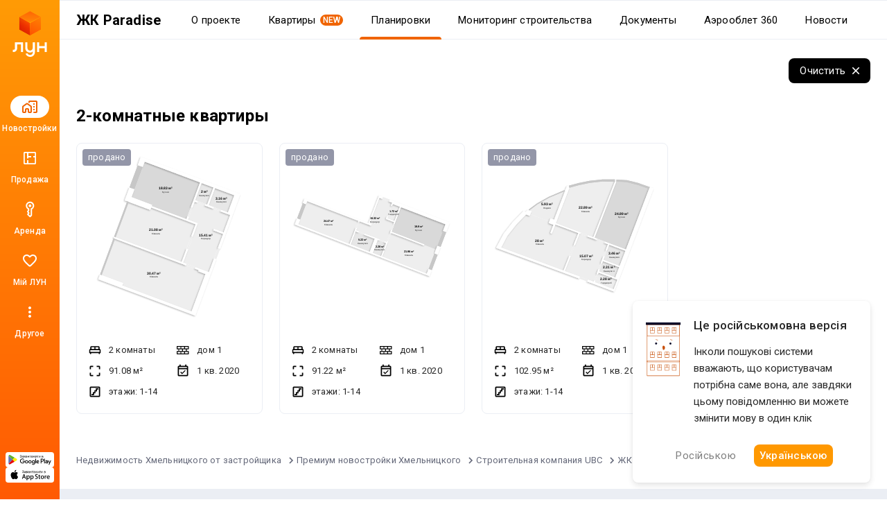

--- FILE ---
content_type: image/svg+xml
request_url: https://img.lunstatic.net/vector-layout/108552-1.svg
body_size: 1844
content:
<svg xmlns="http://www.w3.org/2000/svg" width="800" height="415" viewBox="-10 -10 820 435"><defs><filter id="a"><feDropShadow dx="-4" dy="4" stdDeviation="4" flood-opacity=".3"/></filter></defs><path fill="#E9EFF2" d="m18.28 148.52 9.74-25.42L57.44 46l6.38-16.83 264.91 101.05-2.05 5.26-11.29 29.59-5.55 14.67-26.65 69.84L18.28 148.52zm432.83 165.14 26.65-69.83 2.72-6.98 16.01-41.95 1.05-2.81 168.92 64.47.54-1.4.46-1.22 61.06 23.3-8.06 21.14-29.78 78.02-9.5 25.03-230.07-87.77z"/><path fill="#E4D7CF" d="m499.53 186.84 3.27-8.46 11.9-31.18 4.1-10.89 29.05-76.11 230.04 87.78-13.33 34.82-28.43 74.49-7.61 19.95-61.06-23.3.47-1.23.53-1.39-168.93-64.48z"/><path fill="#D6EBF3" d="m288.43 251.57 25.65-67.2 15.16 5.83 28.72 10.96 54.63 20.81-25.65 67.2-98.51-37.6zm113.96 43.49 25.64-67.18 7.74 2.98 25.5 9.73 10.25 3.87-25.64 67.2-43.49-16.6z"/><path fill="#E9EFF2" d="m316.09 179.12 4.63-12.02 11.29-29.59 1.98-5.29 46.89 17.9 12.55 4.79.52-1.37.94-2.45 1.62-4.26-9.93-3.79 49.95-130.89 14.78 5.69 35.5 13.56 15.43 5.84-5.88 15.39 1.4.53 1.22.47-21.02 55.06-1.22-.47-1.4-.53-5 13.12 42.21 16.12-3.18 8.23-11.9 31.18-4.19 11.12-2.12 5.41-16.01 41.95-1.64 4.38-10.2-3.94-25.51-9.73-15.83-5.99-61.98-23.71-28.71-10.96-15.19-5.75z"/><path fill="#E9EFF2" d="m477.57 117.57 3.01-7.88-1.39-.53-1.23-.47 21.02-55.06 1.23.47 1.39.53 4.03-10.55 36.98 14.12-28.05 73.49-36.99-14.12z"/><g filter="url(#a)"><path fill="#FFF" d="m0 149.1 12.18-32.05 6.55 2.5 1.22.47 1.23.47 6.84 2.61-9.74 25.42 264.91 101.06 26.65-69.84 5.55-14.67 1.44.55 1.22.47 1.23.47 1.44.54-4.63 12.02 15.19 5.75-.55 1.44-.47 1.23-.47 1.22-.55 1.44-15.16-5.83-25.65 67.2 98.51 37.6 25.65-67.2-54.63-20.81.55-1.44.47-1.22.47-1.23.54-1.44 61.98 23.71 15.83 5.99-.55 1.44-.47 1.22-.47 1.23-.54 1.44-7.74-2.98-25.64 67.18 43.49 16.6 25.64-67.2-10.25-3.87.55-1.44.47-1.22.47-1.23.55-1.44 10.2 3.94 1.64-4.38 1.44.55 1.22.47 1.23.46 1.44.55-2.72 6.98-26.65 69.83 230.07 87.77 9.5-25.03 7.98 3.05 1.22.46 1.23.47 6.05 2.31-12.11 31.59-249.07-95.03-54.18-20.68-108.51-41.41L0 149.1z"/></g><g filter="url(#a)"><path fill="#FFF" d="m41.6 39.95 8.9-23.18 283.3 108.06 46.9 17.89L435.16 0l20.06 7.61-1.48 3.89-.12.29-.82 2.16-1.49 3.89-14.78-5.69-49.95 130.89 9.93 3.79-1.62 4.26-.94 2.45-.52 1.37-12.55-4.79-46.89-17.9-1.98 5.29-1.44-.55-1.22-.47-1.23-.46-1.44-.55 2.05-5.26L63.82 29.17 57.44 46l-6.84-2.61-1.23-.47-1.22-.47-6.55-2.5z"/></g><g filter="url(#a)"><path fill="#FFF" d="m470.34 120.81 5-13.12 1.4.53 1.22.47 1.23.47 1.39.53-3.01 7.88 36.99 14.12 28.05-73.49-36.98-14.12-4.03 10.55-1.39-.53-1.23-.47-1.22-.47-1.4-.53 5.88-15.39-15.43-5.84 1.49-3.9.82-2.15.12-.3 1.48-3.89 18.02 6.93 42.21 16.12L794 136.95l6 2.29-18.97 49.85-6.04-2.31-1.23-.47-1.23-.47-7.97-3.04 13.33-34.82L547.85 60.2l-29.05 76.11-4.1 10.89-1.44-.55-1.23-.47-1.22-.47-1.44-.55 3.18-8.23-42.21-16.12z"/></g><g filter="url(#a)"><path fill="#FFF" d="m491.16 192.87 2.12-5.41 4.19-11.12 1.44.55 1.22.47 1.23.47 1.44.55-3.27 8.46 168.93 64.48-.53 1.39-.47 1.23-.46 1.22-.54 1.4-168.92-64.47-1.05 2.81-1.44-.55-1.22-.46-1.23-.47-1.44-.55z"/></g><g filter="url(#a)"><path fill="#FFF" d="m720.46 298.38 8.06-21.14 7.61-19.95 7.98 3.05 1.22.46 1.23.47 6.05 2.31-15.68 41.08-6.05-2.3-1.22-.47-1.23-.47-7.97-3.04z"/></g><path fill="#E9EFF2" d="m315.39 165.07 11.29-29.59 1.44.55 1.23.46 1.22.47 1.44.55-11.29 29.59-1.44-.54-1.23-.47-1.22-.47-1.44-.55zm13.85 25.13.55-1.44.47-1.22.47-1.23.55-1.44 28.71 10.96-.54 1.44-.47 1.23-.47 1.22-.55 1.44-28.72-10.96zm106.53 40.66.54-1.44.47-1.23.47-1.22.55-1.44 25.51 9.73-.55 1.44-.47 1.23-.47 1.22-.55 1.44-25.5-9.73zm39.38 3.96 16.01-41.95 1.44.55 1.23.47 1.22.46 1.44.55-16.01 41.95-1.44-.55-1.23-.46-1.22-.47-1.44-.55zm22.32-58.48 11.9-31.18 1.44.55 1.22.47 1.23.47 1.44.55-11.9 31.18-1.44-.55-1.23-.47-1.22-.47-1.44-.55zm-46.16-158.5 1.49-3.89.82-2.16.12-.29 1.48-3.89 35.5 13.55-1.48 3.89-.12.3-.82 2.15-1.49 3.9-35.5-13.56z"/><path fill="#A5CFDF" d="m12.18 117.05 29.42-77.1 6.55 2.5 1.22.47 1.23.47L57.44 46l-29.42 77.1-6.84-2.61-1.23-.47-1.22-.47-6.55-2.5zm678.5 259.35 29.78-78.02 7.97 3.04 1.23.47 1.22.47 6.05 2.3-29.77 78.03-6.05-2.31-1.23-.47-1.22-.46-7.98-3.05zm45.45-119.11 28.43-74.49 7.97 3.04 1.23.47 1.23.47 6.04 2.31-28.42 74.49-6.05-2.31-1.23-.47-1.22-.46-7.98-3.05z"/><path fill="#A5CFDF" d="m12.18 117.05 29.42-77.1 6.55 2.5 1.22.47 1.23.47L57.44 46l-29.42 77.1-6.84-2.61-1.23-.47-1.22-.47-6.55-2.5zm678.5 259.35 29.78-78.02 7.97 3.04 1.23.47 1.22.47 6.05 2.3-29.77 78.03-6.05-2.31-1.23-.47-1.22-.46-7.98-3.05zm45.45-119.11 28.43-74.49 7.97 3.04 1.23.47 1.23.47 6.04 2.31-28.42 74.49-6.05-2.31-1.23-.47-1.22-.46-7.98-3.05z"/><text transform="translate(0 -9)" font-size="16" font-weight="900" text-anchor="middle" dominant-baseline="central" font-family="Roboto, sans-serif" x="173.505" y="139.374">24.47 м²</text><text transform="translate(0 -9)" font-size="16" font-weight="900" text-anchor="middle" dominant-baseline="central" font-family="Roboto, sans-serif" x="589.818" y="296.76">21.96 м²</text><text transform="translate(0 -9)" font-size="16" font-weight="900" text-anchor="middle" dominant-baseline="central" font-family="Roboto, sans-serif" x="638.706" y="168.72">19.9 м²</text><text transform="translate(0 -9)" font-size="16" font-weight="900" text-anchor="middle" dominant-baseline="central" font-family="Roboto, sans-serif" x="350.508" y="236.769">5.22 м²</text><text transform="translate(0 -9)" font-size="16" font-weight="900" text-anchor="middle" dominant-baseline="central" font-family="Roboto, sans-serif" x="436.954" y="269.769">2.28 м²</text><text transform="translate(0 -9)" font-size="16" font-weight="900" text-anchor="middle" dominant-baseline="central" font-family="Roboto, sans-serif" x="414.32" y="125.675">15.32 м²</text><text transform="translate(0 -9)" font-size="16" font-weight="900" text-anchor="middle" dominant-baseline="central" font-family="Roboto, sans-serif" x="510.092" y="87.886">1.72 м²</text><text transform="translate(0 9)" stroke="#E9EFF2" stroke-width="2" paint-order="stroke" font-size="12" text-anchor="middle" dominant-baseline="central" font-family="Roboto, sans-serif" x="173.505" y="139.374">Кімната</text><text transform="translate(0 9)" stroke="#E9EFF2" stroke-width="2" paint-order="stroke" font-size="12" text-anchor="middle" dominant-baseline="central" font-family="Roboto, sans-serif" x="589.818" y="296.76">Кімната</text><text transform="translate(0 9)" stroke="#E4D7CF" stroke-width="2" paint-order="stroke" font-size="12" text-anchor="middle" dominant-baseline="central" font-family="Roboto, sans-serif" x="638.706" y="168.72">Кухня</text><text transform="translate(0 9)" stroke="#D6EBF3" stroke-width="2" paint-order="stroke" font-size="12" text-anchor="middle" dominant-baseline="central" font-family="Roboto, sans-serif" x="350.508" y="236.769">Санвузол</text><text transform="translate(0 9)" stroke="#D6EBF3" stroke-width="2" paint-order="stroke" font-size="12" text-anchor="middle" dominant-baseline="central" font-family="Roboto, sans-serif" x="436.954" y="269.769">Санвузол</text><text transform="translate(0 9)" stroke="#E9EFF2" stroke-width="2" paint-order="stroke" font-size="12" text-anchor="middle" dominant-baseline="central" font-family="Roboto, sans-serif" x="414.32" y="125.675">Коридор</text><text transform="translate(0 9)" stroke="#E9EFF2" stroke-width="2" paint-order="stroke" font-size="12" text-anchor="middle" dominant-baseline="central" font-family="Roboto, sans-serif" x="510.092" y="87.886">Гардероб</text></svg>

--- FILE ---
content_type: image/svg+xml
request_url: https://img.lunstatic.net/vector-layout/108547-1.svg
body_size: 1512
content:
<svg xmlns="http://www.w3.org/2000/svg" width="720" height="800" viewBox="-10 -10 740 820"><defs><filter id="a"><feDropShadow dx="-4" dy="4" stdDeviation="4" flood-opacity=".3"/></filter></defs><path fill="#E9EFF2" d="m16.85 595.3 68.12-182.67 337.98 126.04 20.5 7.72 45.67 17.03 19.3 6.98-2.34 6.29 36.3 13.53L471.98 779 121.17 648.18l4.58-12.27-108.9-40.61zm70.98-190.33 66.43-178.13 108.71 40.54 4.49-12.06 179.76 67.19 45.62 17.01-22.28 59.57-23.85 63.95-24.74 66.53-334.14-124.6z"/><path fill="#E4D7CF" d="m168.17 202.77 14.9-39.78 41.37-110.95 10.28-27.72 280.35 104.55-33.68 90.32-12.74 33.93-17.29 46.37-5.13 13.92-175.96-65.62 2.27-6.09-104.37-38.93z"/><path fill="#D6EBF3" d="m490.49 218.2 32.25-86.47 60.49 22.56-32.25 86.46-8.11-3.08-39.44-14.71-12.94-4.76zm68.16 25.42 32.24-86.48 97.6 36.4L656.24 280l-34.77-13.02-36.5-13.61-26.32-9.75z"/><path fill="#E9EFF2" d="m429.65 532.42 24.86-66.48L478.36 402l25.01-67.29-49.44-18.43 5.23-13.88 17.3-46.37 11.17-30.13 12.89 4.86 39.44 14.71 11.99 4.4 30.11 11.3 36.51 13.61 48.76 18.12-32.79 87.93-49.42-18.43-.77 2.05-.66 1.78-.67 1.79-.76 2.05 49.41 18.42-26.69 71.38-18.96 50.87L559.88 581l-48.65-18.14-19.21-7.24-45.66-17.03-16.71-6.17z"/><g filter="url(#a)"><path fill="#FFF" d="m0 616.87 9.05-24.48 2.12.79 1.78.66 1.79.67 2.11.79 108.9 40.61-4.58 12.27L471.98 779l70.4-188.78-36.3-13.53 2.34-6.29-19.3-6.98.78-2.11.67-1.79.67-1.78.78-2.12 19.21 7.24L559.88 581l26.14-70.26 3.93 1.46 2.82 1.06.75.27 3.92 1.47-27.69 74.05L491.09 800 116.63 660.36 0 616.87z"/></g><g filter="url(#a)"><path fill="#FFF" d="m77.17 409.73 1.5-3.81 1.36-3.86 2.12.79 1.78.66 1.79.67 2.11.79 334.14 124.6 24.74-66.53 2.11.78 1.79.67 1.79.67 2.11.78-24.86 66.48 16.71 6.17-.79 2.12-.67 1.78-.66 1.79-.79 2.11-20.5-7.72L84.97 412.63l-2.11-.78-1.79-.67-1.78-.67-2.12-.78z"/></g><g filter="url(#a)"><path fill="#FFF" d="m133.65 219.16 24.36-65.51 9.6 3.58 1.74.65 1.74.64 11.98 4.47-14.9 39.78 104.37 38.93-2.27 6.09 175.96 65.62 5.13-13.92 2.12.79 1.78.67 1.79.66 2.11.79-5.23 13.88 49.44 18.43L478.36 402l-2.12-.79-1.78-.67-1.79-.66-2.11-.79 22.28-59.57-45.62-17.01-179.76-67.19-4.49 12.06-108.71-40.54-2.12-.78-1.79-.67-1.78-.67-2.12-.78-12.8-4.78z"/></g><g filter="url(#a)"><path fill="#FFF" d="m199.38 42.7 14.56-38.87L215.38 0 524.5 115.28l68.16 25.41 122.07 45.53 4.61 1.71-39.29 105.34-35.65 95.6-27.99 75.26-3.93-1.46-.74-.28-2.83-1.05-3.93-1.47 26.69-71.38-49.41-18.42.76-2.05.67-1.79.66-1.78.77-2.05 49.42 18.43 32.79-87.93-48.76-18.12.78-2.11.67-1.79.67-1.78.78-2.12L656.24 280l32.25-86.46-97.6-36.4-32.24 86.48 26.32 9.75-.79 2.12-.66 1.78-.67 1.79-.79 2.11-30.11-11.3-11.99-4.4.79-2.11.67-1.79.66-1.78.79-2.12 8.11 3.08 32.25-86.46-60.49-22.56-32.25 86.47 12.94 4.76-.79 2.12-.66 1.78-.67 1.79-.79 2.11-12.89-4.86-11.17 30.13-2.12-.79-1.78-.66-1.79-.67-2.12-.79 12.74-33.93 33.68-90.32L234.72 24.32l-10.28 27.72-11.91-4.44-1.78-.66-1.77-.66-9.6-3.58z"/></g><path fill="#E9EFF2" d="m443.45 546.39.79-2.11.66-1.79.67-1.78.79-2.12 45.66 17.03-.78 2.12-.67 1.78-.67 1.79-.78 2.11-45.67-17.03zm3.26-83.35 23.85-63.95 2.11.79 1.79.66 1.78.67 2.12.79-23.85 63.94-2.11-.78-1.79-.67-1.79-.67-2.11-.78zm4.65-163.55 17.29-46.37 2.12.79 1.79.67 1.78.66 2.12.79-17.3 46.37-2.11-.79-1.79-.66-1.78-.67-2.12-.79zm49.16-68.73.79-2.11.67-1.79.66-1.78.79-2.12 39.44 14.71-.79 2.12-.66 1.78-.67 1.79-.79 2.11-39.44-14.71zm81.54 30.41.79-2.11.67-1.79.66-1.78.79-2.12 36.5 13.61-.78 2.12-.67 1.78-.67 1.79-.78 2.11-36.51-13.61zm3.96 249.57 18.96-50.87 3.93 1.47 2.83 1.05.74.28 3.93 1.46L597.44 515l-3.92-1.47-.75-.27-2.82-1.06-3.93-1.46z"/><path fill="#A5CFDF" d="m9.05 592.39 68.12-182.66 2.12.78 1.78.67 1.79.67 2.11.78L16.85 595.3l-2.11-.79-1.79-.67-1.78-.66-2.12-.79zm70.98-190.33 66.42-178.12 2.12.78 1.78.67 1.79.67 2.12.78-66.43 178.13-2.11-.79-1.79-.67-1.78-.66-2.12-.79zm77.98-248.41L199.38 42.7l9.6 3.58 1.77.66 1.78.66 11.91 4.44-41.37 110.95-11.98-4.47-1.74-.64-1.74-.65-9.6-3.58z"/><path fill="#A5CFDF" d="m9.05 592.39 68.12-182.66 2.12.78 1.78.67 1.79.67 2.11.78L16.85 595.3l-2.11-.79-1.79-.67-1.78-.66-2.12-.79zm70.98-190.33 66.42-178.12 2.12.78 1.78.67 1.79.67 2.12.78-66.43 178.13-2.11-.79-1.79-.67-1.78-.66-2.12-.79zm77.98-248.41L199.38 42.7l9.6 3.58 1.77.66 1.78.66 11.91 4.44-41.37 110.95-11.98-4.47-1.74-.64-1.74-.65-9.6-3.58z"/><text transform="translate(0 -9)" font-size="16" font-weight="900" text-anchor="middle" dominant-baseline="central" font-family="Roboto, sans-serif" x="279.616" y="595.82">30.47 м²</text><text transform="translate(0 -9)" font-size="16" font-weight="900" text-anchor="middle" dominant-baseline="central" font-family="Roboto, sans-serif" x="290.336" y="378.208">21.08 м²</text><text transform="translate(0 -9)" font-size="16" font-weight="900" text-anchor="middle" dominant-baseline="central" font-family="Roboto, sans-serif" x="341.618" y="168.865">18.83 м²</text><text transform="translate(0 -9)" font-size="16" font-weight="900" text-anchor="middle" dominant-baseline="central" font-family="Roboto, sans-serif" x="536.858" y="186.238">2 м²</text><text transform="translate(0 -9)" font-size="16" font-weight="900" text-anchor="middle" dominant-baseline="central" font-family="Roboto, sans-serif" x="623.566" y="218.571">3.16 м²</text><text transform="translate(0 -9)" font-size="16" font-weight="900" text-anchor="middle" dominant-baseline="central" font-family="Roboto, sans-serif" x="545.12" y="403.45">15.41 м²</text><text transform="translate(0 9)" stroke="#E9EFF2" stroke-width="2" paint-order="stroke" font-size="12" text-anchor="middle" dominant-baseline="central" font-family="Roboto, sans-serif" x="279.616" y="595.82">Кімната</text><text transform="translate(0 9)" stroke="#E9EFF2" stroke-width="2" paint-order="stroke" font-size="12" text-anchor="middle" dominant-baseline="central" font-family="Roboto, sans-serif" x="290.336" y="378.208">Кімната</text><text transform="translate(0 9)" stroke="#E4D7CF" stroke-width="2" paint-order="stroke" font-size="12" text-anchor="middle" dominant-baseline="central" font-family="Roboto, sans-serif" x="341.618" y="168.865">Кухня</text><text transform="translate(0 9)" stroke="#D6EBF3" stroke-width="2" paint-order="stroke" font-size="12" text-anchor="middle" dominant-baseline="central" font-family="Roboto, sans-serif" x="536.858" y="186.238">Санвузол</text><text transform="translate(0 9)" stroke="#D6EBF3" stroke-width="2" paint-order="stroke" font-size="12" text-anchor="middle" dominant-baseline="central" font-family="Roboto, sans-serif" x="623.566" y="218.571">Санвузол</text><text transform="translate(0 9)" stroke="#E9EFF2" stroke-width="2" paint-order="stroke" font-size="12" text-anchor="middle" dominant-baseline="central" font-family="Roboto, sans-serif" x="545.12" y="403.45">Коридор</text></svg>

--- FILE ---
content_type: image/svg+xml
request_url: https://img.lunstatic.net/vector-layout/108564-1.svg
body_size: 2015
content:
<svg xmlns="http://www.w3.org/2000/svg" width="801" height="575" viewBox="-10 -10 821 595"><defs><filter id="a"><feDropShadow dx="-4" dy="4" stdDeviation="4" flood-opacity=".3"/></filter></defs><path fill="#E9EFF2" d="m25.43 348.56 31.19-59.14 45.27-58.47 49.79-51.66 18.96 7.18 3.1-8.18 96.31 36.48-3.1 8.18 23.93 9.07-15.93 42.05 2.58.98 2.34.88.65.24 2.58.98 17.8-47 116.7 44.2-23.98 60.99-21.33 54.39-30.02 76.69L25.43 348.56zM303.3 223.82l65.41-172.68 3.42-8.94 51.91-14.16 1.35-.31 50.38-10.55 63.28-6.58 64.02.29-109.58 284.83-27.81-10.6-35.75-13.54-6.62-2.44-120.01-45.32z"/><path fill="#E4D7CF" d="M499.94 298.15 610.39 11.01l50.26 2.6L721 28.71l55.59 19.98L659.23 358.5l-85.68-32.45-20.9-7.98-39.26-14.87-13.45-5.05z"/><path fill="#D6EBF3" d="m522.59 470.36 3.65-9.51 11.4-30.11 4.83-12.88 82.45 31.23-19.89 52.5-82.44-31.23zm22.32-58.95 6.3-16.47 11.4-30.11 11.73-31.11 82.45 31.24-29.43 77.68-82.45-31.23z"/><path fill="#E9EFF2" d="m348.74 468.83 30.08-76.54 21.33-54.38 23.9-61.08 3.39 1.31 35.75 13.55 31.06 11.7 16.66 6.37 39.26 14.87 17.7 6.65-11.82 31.06-11.4 30.11-7.42 19.74-6.15 16.07-11.4 30.1-4.78 12.78-4.68 12.2-12.59 33.22-2.51 6.72-28.84-10.78-40.31-15-77.23-28.67zm152.89 56.9 2.57-6.69 12.58-33.21 3.37-9.02 95.61 36.22-18.64 48.87-95.49-36.17zM168.15 158.15l43.57-32.31.8-.52 57.38-32.44 80.2-34.03-55.75 147.07-18.32-6.94-4.86 12.81-1.12 2.98-96.31-36.48 1.13-2.98 4.85-12.81-11.57-4.35z"/><g filter="url(#a)"><path fill="#FFF" d="m0 350.4 38.36-72.74 47.14-60.88 55.43-57.51 6.55 7.47.26.3 17.4-12.95.56.75.95 1.28.19.26.76 1.02.55.75 11.57 4.35-4.85 12.81-1.13 2.98-3.1 8.18-18.96-7.18-49.79 51.66-45.27 58.47-31.19 59.14 316.84 117.86 30.02-76.69 1.78.7 1.48.58 1.49.58 1.78.7-30.08 76.54 77.23 28.67-1.31 3.53-.44 1.16-.67 1.82-1.31 3.53-80.51-30.01L0 350.4z"/></g><g filter="url(#a)"><path fill="#FFF" d="m266.95 222.95 3.1-8.18 1.12-2.98 4.86-12.81 18.32 6.94L350.1 58.85l-.38-.89-.48-1.14-.13-.31-.62-1.45-.37-.86 4.4-1.86 6.7-17.67 10.1-2.81.99 3.64.42 1.53.09.34.33 1.2.98 3.63-3.42 8.94-65.41 172.68 120.01 45.32 6.62 2.44-.68 1.79-.57 1.49-.56 1.49-.68 1.79-3.39-1.31-23.9 61.08-1.78-.7-1.48-.59-1.49-.58-1.78-.7 23.98-60.99-116.7-44.2-17.8 47-2.58-.98-.65-.24-2.34-.88-2.58-.98 15.93-42.05-23.93-9.07z"/></g><g filter="url(#a)"><path fill="#FFF" d="m462.55 522.54 1.31-3.53.68-1.82.43-1.17 1.31-3.52 28.84 10.78 2.51-6.72 1.79.68 1.49.56 1.5.57 1.79.67-2.57 6.69 95.49 36.17 18.64-48.87-95.61-36.22-3.37 9.02-1.79-.68-1.49-.56-1.49-.57-1.79-.68 4.68-12.2 4.78-12.78 1.79.68 1.49.57 1.49.56 1.79.68-3.65 9.51 82.44 31.23 19.89-52.5-82.45-31.23-4.83 12.88-1.79-.68-1.49-.56-1.49-.57-1.79-.67 6.15-16.07 7.42-19.74 1.79.68 1.49.56 1.49.57 1.79.68-6.3 16.47 82.45 31.23 29.43-77.68-82.45-31.24-11.73 31.11-1.79-.68-1.49-.57-1.49-.56-1.79-.68 11.82-31.06-17.7-6.65.68-1.79.56-1.49.57-1.49.67-1.79 20.9 7.98 85.68 32.45L776.59 48.69l1.32-3.52.45-1.16.09-.34.54-1.5 1.21-3.56 19.8 7.15L623.32 512.2l-23.51 62.05-105.17-39.84-32.09-11.87z"/></g><g filter="url(#a)"><path fill="#FFF" d="m463.19 291.69.68-1.79.57-1.49.56-1.5.68-1.79 27.81 10.6L603.07 10.89l.02-3.77V5.53l.01-1.59.01-3.77 5.7.08 2.14.06-.2 3.76-.08 1.59-.02.35-.07 1.25-.19 3.75-110.45 287.14 13.45 5.05-.68 1.79-.56 1.49-.56 1.49-.68 1.79-16.66-6.37-31.06-11.7z"/></g><path fill="#E9EFF2" d="m372.29 389.73 21.33-54.39 1.78.7 1.49.58 1.48.59 1.78.7-21.33 54.38-1.78-.7-1.49-.58-1.48-.58-1.78-.7zm55.15-111.59.68-1.79.56-1.49.57-1.49.68-1.79 35.75 13.54-.68 1.79-.56 1.5-.57 1.49-.68 1.79-35.75-13.55zm70.19 238.42 12.59-33.22 1.79.68 1.49.57 1.49.56 1.79.68-12.58 33.21-1.79-.67-1.5-.57-1.49-.56-1.79-.68zm13.28-206.8.68-1.79.56-1.49.56-1.49.68-1.79 39.26 14.87-.67 1.79-.57 1.49-.56 1.49-.68 1.79-39.26-14.87zm8.77 148.6 11.4-30.1 1.79.67 1.49.57 1.49.56 1.79.68-11.4 30.11-1.79-.68-1.49-.56-1.49-.57-1.79-.68zm24.97-65.91 11.4-30.11 1.79.68 1.49.56 1.49.57 1.79.68-11.4 30.11-1.79-.68-1.49-.57-1.49-.56-1.79-.68zM422.24 507.54l1.31-3.53.67-1.82.44-1.16 1.31-3.53 40.31 15-1.31 3.52-.43 1.17-.68 1.82-1.31 3.53-40.31-15z"/><path fill="#A5CFDF" d="m165.14 154.09 40.49-29.89 3.4-2.51.48-.43 55.22-31.14 2.98-1.68 8.89-3.79 71.52-30.45.37.86.62 1.45.13.31.48 1.14.38.89-80.2 34.03-57.38 32.44-.8.52-43.57 32.31-.55-.75-.76-1.02-.19-.26-.95-1.28-.56-.75zM369.32 31.86l42.59-11.52 9.65-2.61 1.02-.34 47.54-9.86 4.01-.83 8.15-.85L533.76.5l4.76-.5 6.76.02 57.83.15-.01 3.77-.01 1.59v1.59l-.02 3.77-64.02-.29-63.28 6.58-50.38 10.55-1.35.31-51.91 14.16-.98-3.63-.33-1.2-.09-.34-.42-1.53-.99-3.64zm241.07-20.85.19-3.75.07-1.25.02-.35.08-1.59.2-3.76 47.28 2.56 4 .21 3.79.95 26.11 6.54 28.04 7.01 3.91.98 5.77 2.06 50.35 17.99-1.21 3.56-.54 1.5-.09.34-.45 1.16-1.32 3.52L721 28.71l-60.35-15.1-50.26-2.6z"/><path fill="#A5CFDF" d="m165.14 154.09 40.49-29.89 3.4-2.51.48-.43 55.22-31.14 2.98-1.68 8.89-3.79 71.52-30.45.37.86.62 1.45.13.31.48 1.14.38.89-80.2 34.03-57.38 32.44-.8.52-43.57 32.31-.55-.75-.76-1.02-.19-.26-.95-1.28-.56-.75zM369.32 31.86l42.59-11.52 9.65-2.61 1.02-.34 47.54-9.86 4.01-.83 8.15-.85L533.76.5l4.76-.5 6.76.02 57.83.15-.01 3.77-.01 1.59v1.59l-.02 3.77-64.02-.29-63.28 6.58-50.38 10.55-1.35.31-51.91 14.16-.98-3.63-.33-1.2-.09-.34-.42-1.53-.99-3.64zm241.07-20.85.19-3.75.07-1.25.02-.35.08-1.59.2-3.76 47.28 2.56 4 .21 3.79.95 26.11 6.54 28.04 7.01 3.91.98 5.77 2.06 50.35 17.99-1.21 3.56-.54 1.5-.09.34-.45 1.16-1.32 3.52L721 28.71l-60.35-15.1-50.26-2.6z"/><text transform="translate(0 -9)" font-size="16" font-weight="900" text-anchor="middle" dominant-baseline="central" font-family="Roboto, sans-serif" x="221.516" y="322.357">28 м²</text><text transform="translate(0 -9)" font-size="16" font-weight="900" text-anchor="middle" dominant-baseline="central" font-family="Roboto, sans-serif" x="453.187" y="153.157">22.89 м²</text><text transform="translate(0 -9)" font-size="16" font-weight="900" text-anchor="middle" dominant-baseline="central" font-family="Roboto, sans-serif" x="638.264" y="184.756">24.89 м²</text><text transform="translate(0 -9)" font-size="16" font-weight="900" text-anchor="middle" dominant-baseline="central" font-family="Roboto, sans-serif" x="573.753" y="459.725">2.31 м²</text><text transform="translate(0 -9)" font-size="16" font-weight="900" text-anchor="middle" dominant-baseline="central" font-family="Roboto, sans-serif" x="600.851" y="388.182">3.46 м²</text><text transform="translate(0 -9)" font-size="16" font-weight="900" text-anchor="middle" dominant-baseline="central" font-family="Roboto, sans-serif" x="458.306" y="400.054">15.07 м²</text><text transform="translate(0 -9)" font-size="16" font-weight="900" text-anchor="middle" dominant-baseline="central" font-family="Roboto, sans-serif" x="558.693" y="519.357">2.28 м²</text><text transform="translate(0 -9)" font-size="16" font-weight="900" text-anchor="middle" dominant-baseline="central" font-family="Roboto, sans-serif" x="259.128" y="136.811">5.93 м²</text><text transform="translate(0 9)" stroke="#E9EFF2" stroke-width="2" paint-order="stroke" font-size="12" text-anchor="middle" dominant-baseline="central" font-family="Roboto, sans-serif" x="221.516" y="322.357">Кімната</text><text transform="translate(0 9)" stroke="#E9EFF2" stroke-width="2" paint-order="stroke" font-size="12" text-anchor="middle" dominant-baseline="central" font-family="Roboto, sans-serif" x="453.187" y="153.157">Кімната</text><text transform="translate(0 9)" stroke="#E4D7CF" stroke-width="2" paint-order="stroke" font-size="12" text-anchor="middle" dominant-baseline="central" font-family="Roboto, sans-serif" x="638.264" y="184.756">Кухня</text><text transform="translate(0 9)" stroke="#D6EBF3" stroke-width="2" paint-order="stroke" font-size="12" text-anchor="middle" dominant-baseline="central" font-family="Roboto, sans-serif" x="573.753" y="459.725">Санвузол</text><text transform="translate(0 9)" stroke="#D6EBF3" stroke-width="2" paint-order="stroke" font-size="12" text-anchor="middle" dominant-baseline="central" font-family="Roboto, sans-serif" x="600.851" y="388.182">Санвузол</text><text transform="translate(0 9)" stroke="#E9EFF2" stroke-width="2" paint-order="stroke" font-size="12" text-anchor="middle" dominant-baseline="central" font-family="Roboto, sans-serif" x="458.306" y="400.054">Коридор</text><text transform="translate(0 9)" stroke="#E9EFF2" stroke-width="2" paint-order="stroke" font-size="12" text-anchor="middle" dominant-baseline="central" font-family="Roboto, sans-serif" x="558.693" y="519.357">Гардероб</text><text transform="translate(0 9)" stroke="#E9EFF2" stroke-width="2" paint-order="stroke" font-size="12" text-anchor="middle" dominant-baseline="central" font-family="Roboto, sans-serif" x="259.128" y="136.811">Лоджія</text></svg>

--- FILE ---
content_type: application/javascript; charset=utf-8
request_url: https://lun.ua/assets/build/Main.e01a1833e49d6e0c0b68.js
body_size: 77875
content:
!function(t){function e(e){for(var r,o,i=e[0],a=e[1],s=0,u=[];s<i.length;s++)o=i[s],Object.prototype.hasOwnProperty.call(n,o)&&n[o]&&u.push(n[o][0]),n[o]=0;for(r in a)Object.prototype.hasOwnProperty.call(a,r)&&(t[r]=a[r]);for(c&&c(e);u.length;)u.shift()()}var r={},n={15:0};function o(e){if(r[e])return r[e].exports;var n=r[e]={i:e,l:!1,exports:{}};return t[e].call(n.exports,n,n.exports,o),n.l=!0,n.exports}o.e=function(t){var e=[],r=n[t];if(0!==r)if(r)e.push(r[2]);else{var i=new Promise((function(e,o){r=n[t]=[e,o]}));e.push(r[2]=i);var a,s=document.createElement("script");s.charset="utf-8",s.timeout=120,o.nc&&s.setAttribute("nonce",o.nc),s.src=function(t){return o.p+""+({14:"Loggers",36:"vendors~Loggers"}[t]||t)+"."+{14:"37af312a5a647368daa0",36:"0aac8a32e82895dc619b"}[t]+".js"}(t);var c=new Error;a=function(e){s.onerror=s.onload=null,clearTimeout(u);var r=n[t];if(0!==r){if(r){var o=e&&("load"===e.type?"missing":e.type),i=e&&e.target&&e.target.src;c.message="Loading chunk "+t+" failed.\n("+o+": "+i+")",c.name="ChunkLoadError",c.type=o,c.request=i,r[1](c)}n[t]=void 0}};var u=setTimeout((function(){a({type:"timeout",target:s})}),12e4);s.onerror=s.onload=a,document.head.appendChild(s)}return Promise.all(e)},o.m=t,o.c=r,o.d=function(t,e,r){o.o(t,e)||Object.defineProperty(t,e,{enumerable:!0,get:r})},o.r=function(t){"undefined"!=typeof Symbol&&Symbol.toStringTag&&Object.defineProperty(t,Symbol.toStringTag,{value:"Module"}),Object.defineProperty(t,"__esModule",{value:!0})},o.t=function(t,e){if(1&e&&(t=o(t)),8&e)return t;if(4&e&&"object"==typeof t&&t&&t.__esModule)return t;var r=Object.create(null);if(o.r(r),Object.defineProperty(r,"default",{enumerable:!0,value:t}),2&e&&"string"!=typeof t)for(var n in t)o.d(r,n,function(e){return t[e]}.bind(null,n));return r},o.n=function(t){var e=t&&t.__esModule?function(){return t.default}:function(){return t};return o.d(e,"a",e),e},o.o=function(t,e){return Object.prototype.hasOwnProperty.call(t,e)},o.p="/assets/build/",o.oe=function(t){throw console.error(t),t};var i=window.webpackJsonp=window.webpackJsonp||[],a=i.push.bind(i);i.push=e,i=i.slice();for(var s=0;s<i.length;s++)e(i[s]);var c=a;o(o.s=1050)}([,,,function(t,e){t.exports=function(t,e,r){return e in t?Object.defineProperty(t,e,{value:r,enumerable:!0,configurable:!0,writable:!0}):t[e]=r,t}},function(t,e){t.exports=function(t,e){if(!(t instanceof e))throw new TypeError("Cannot call a class as a function")}},function(t,e){function r(t,e){for(var r=0;r<e.length;r++){var n=e[r];n.enumerable=n.enumerable||!1,n.configurable=!0,"value"in n&&(n.writable=!0),Object.defineProperty(t,n.key,n)}}t.exports=function(t,e,n){return e&&r(t.prototype,e),n&&r(t,n),t}},function(t,e,r){var n=r(66),o=r(67),i=r(47),a=r(68);t.exports=function(t){return n(t)||o(t)||i(t)||a()}},function(t,e,r){"use strict";var n=r(39),o=Object.prototype.toString;function i(t){return"[object Array]"===o.call(t)}function a(t){return void 0===t}function s(t){return null!==t&&"object"==typeof t}function c(t){if("[object Object]"!==o.call(t))return!1;var e=Object.getPrototypeOf(t);return null===e||e===Object.prototype}function u(t){return"[object Function]"===o.call(t)}function f(t,e){if(null!=t)if("object"!=typeof t&&(t=[t]),i(t))for(var r=0,n=t.length;r<n;r++)e.call(null,t[r],r,t);else for(var o in t)Object.prototype.hasOwnProperty.call(t,o)&&e.call(null,t[o],o,t)}t.exports={isArray:i,isArrayBuffer:function(t){return"[object ArrayBuffer]"===o.call(t)},isBuffer:function(t){return null!==t&&!a(t)&&null!==t.constructor&&!a(t.constructor)&&"function"==typeof t.constructor.isBuffer&&t.constructor.isBuffer(t)},isFormData:function(t){return"undefined"!=typeof FormData&&t instanceof FormData},isArrayBufferView:function(t){return"undefined"!=typeof ArrayBuffer&&ArrayBuffer.isView?ArrayBuffer.isView(t):t&&t.buffer&&t.buffer instanceof ArrayBuffer},isString:function(t){return"string"==typeof t},isNumber:function(t){return"number"==typeof t},isObject:s,isPlainObject:c,isUndefined:a,isDate:function(t){return"[object Date]"===o.call(t)},isFile:function(t){return"[object File]"===o.call(t)},isBlob:function(t){return"[object Blob]"===o.call(t)},isFunction:u,isStream:function(t){return s(t)&&u(t.pipe)},isURLSearchParams:function(t){return"undefined"!=typeof URLSearchParams&&t instanceof URLSearchParams},isStandardBrowserEnv:function(){return("undefined"==typeof navigator||"ReactNative"!==navigator.product&&"NativeScript"!==navigator.product&&"NS"!==navigator.product)&&("undefined"!=typeof window&&"undefined"!=typeof document)},forEach:f,merge:function t(){var e={};function r(r,n){c(e[n])&&c(r)?e[n]=t(e[n],r):c(r)?e[n]=t({},r):i(r)?e[n]=r.slice():e[n]=r}for(var n=0,o=arguments.length;n<o;n++)f(arguments[n],r);return e},extend:function(t,e,r){return f(e,(function(e,o){t[o]=r&&"function"==typeof e?n(e,r):e})),t},trim:function(t){return t.trim?t.trim():t.replace(/^\s+|\s+$/g,"")},stripBOM:function(t){return 65279===t.charCodeAt(0)&&(t=t.slice(1)),t}}},,function(t,e,r){var n=r(111),o=r(112),i=r(47),a=r(113);t.exports=function(t,e){return n(t)||o(t,e)||i(t,e)||a()}},function(t,e,r){"use strict";r.d(e,"a",(function(){return l})),r.d(e,"d",(function(){return p})),r.d(e,"g",(function(){return h})),r.d(e,"f",(function(){return v})),r.d(e,"e",(function(){return g})),r.d(e,"c",(function(){return y})),r.d(e,"b",(function(){return m}));var n=r(64),o=r.n(n),i=r(3),a=r.n(i),s=r(9),c=r.n(s);function u(t,e){var r=Object.keys(t);if(Object.getOwnPropertySymbols){var n=Object.getOwnPropertySymbols(t);e&&(n=n.filter((function(e){return Object.getOwnPropertyDescriptor(t,e).enumerable}))),r.push.apply(r,n)}return r}function f(t){for(var e=1;e<arguments.length;e++){var r=null!=arguments[e]?arguments[e]:{};e%2?u(Object(r),!0).forEach((function(e){a()(t,e,r[e])})):Object.getOwnPropertyDescriptors?Object.defineProperties(t,Object.getOwnPropertyDescriptors(r)):u(Object(r)).forEach((function(e){Object.defineProperty(t,e,Object.getOwnPropertyDescriptor(r,e))}))}return t}var l=function(t,e){return!!t&&(t.dataset.eventCategory=e.category,t.dataset.eventAction=e.action,t.dataset.eventLabel=e.label,t.dataset.on=e.on||"click",t)},p=function(t){return t?t.split("|").reduce((function(t,e){var r=e.split(":"),n=c()(r,2),o=n[0],i=n[1],a="buildingId"===o?Number(i):i;return f(f({},t),{},{[o]:a})}),{}):{}},d=function(t){var e=t.getBoundingClientRect(),r=e.top,n=e.bottom;return r>0&&n<=window.innerHeight},h=function(t,e,r,n,i){var a=t||window.eventCategory,s=p(n),c=s.routeToNewGa4,u=o()(s,["routeToNewGa4"]);ga("send","event",{eventCategory:a,eventAction:e,eventLabel:r,nonInteraction:!0,event_callback:i}),window.dataLayer.push({event:"lun.ua",eventCategory:a,eventAction:e,eventLabel:r}),gtag("event",r,f(f({pageType:a,placeOnPage:e,language:"uk"===window.currentLanguage?"ukr":"ru",backendSplitTestVersion:window.splitTestVersion,route_to_new_ga4:Boolean(c)},window.analyticsData),u))},v=function(){var t=arguments.length>0&&void 0!==arguments[0]?arguments[0]:window,e=null;t.addEventListener("scroll",(function(){clearTimeout(e),e=setTimeout((function(){var t=document.querySelectorAll("[data-event-shown]");[].forEach.call(t,(function(t){if(d(t)){var e=t.getAttribute("data-event-shown")||"".concat(t.getAttribute("data-event-label"),"_shown");t.removeAttribute("data-event-shown"),h(t.getAttribute("data-event-category"),t.getAttribute("data-event-action"),e,t.getAttribute("data-event-options"))}}))}),250)}))},g=function(){document.addEventListener("click",(function(t){var e=document.querySelectorAll('[data-on="click"]');[].forEach.call(e,(function(e){t.target.closest("[data-ignore-click]")||e.contains(t.target)&&h(e.getAttribute("data-event-category"),e.getAttribute("data-event-action"),e.getAttribute("data-event-label"),e.getAttribute("data-event-options"))}))}),{capture:!0}),document.addEventListener("copy",(function(t){var e=document.querySelectorAll('[data-on="copy"]');[].forEach.call(e,(function(e){e.contains(t.target)&&h(e.getAttribute("data-event-category"),e.getAttribute("data-event-action"),e.getAttribute("data-event-label"),e.getAttribute("data-event-options"))}))})),v()},y=function(t){h(window.eventCategory,"map","map_initialized");var e=t.querySelector(".mapboxgl-ctrl-compass");e&&e.addEventListener("click",(function(){h(window.eventCategory,"map_controls","compass")}));var r=t.querySelector(".mapboxgl-ctrl-geolocate");r&&r.addEventListener("click",(function(){h(window.eventCategory,"map_controls","locate_geo")}));var n=t.querySelector(".mapboxgl-ctrl-ruler");n&&n.addEventListener("click",(function(){h(window.eventCategory,"map_controls","ruler")}));var o=t.querySelectorAll(".mapboxgl-ctrl-zoom button");o.length&&(o[0].addEventListener("click",(function(){h(window.eventCategory,"map_controls","zoom_in")})),o[1].addEventListener("click",(function(){h(window.eventCategory,"map_controls","zoom_out")})));var i=t.querySelectorAll(".mapboxgl-ctrl-styles button");i.length>1?(i[0].addEventListener("click",(function(){h(window.eventCategory,"map_controls","streets_click")})),i[1].addEventListener("click",(function(){h(window.eventCategory,"map_controls","satellite_click")}))):h(window.eventCategory,"map_controls","layers_click");var a=t.querySelector(".mapboxgl-ctrl-around");a&&a.addEventListener("click",(function(){h(window.eventCategory,"map_controls","around")}))},m=function(t){return t?{"data-on":"click","data-event-category":t.category,"data-event-action":t.action,"data-event-label":t.label||"click"}:{}}},,function(t,e,r){"use strict";var n=r(72),o=r(73),i=r(25);t.exports={formats:i,parse:o,stringify:n}},,function(t,e,r){var n,o;
/*!
 * JavaScript Cookie v2.2.1
 * https://github.com/js-cookie/js-cookie
 *
 * Copyright 2006, 2015 Klaus Hartl & Fagner Brack
 * Released under the MIT license
 */!function(i){if(void 0===(o="function"==typeof(n=i)?n.call(e,r,e,t):n)||(t.exports=o),!0,t.exports=i(),!!0){var a=window.Cookies,s=window.Cookies=i();s.noConflict=function(){return window.Cookies=a,s}}}((function(){function t(){for(var t=0,e={};t<arguments.length;t++){var r=arguments[t];for(var n in r)e[n]=r[n]}return e}function e(t){return t.replace(/(%[0-9A-Z]{2})+/g,decodeURIComponent)}return function r(n){function o(){}function i(e,r,i){if("undefined"!=typeof document){"number"==typeof(i=t({path:"/"},o.defaults,i)).expires&&(i.expires=new Date(1*new Date+864e5*i.expires)),i.expires=i.expires?i.expires.toUTCString():"";try{var a=JSON.stringify(r);/^[\{\[]/.test(a)&&(r=a)}catch(t){}r=n.write?n.write(r,e):encodeURIComponent(String(r)).replace(/%(23|24|26|2B|3A|3C|3E|3D|2F|3F|40|5B|5D|5E|60|7B|7D|7C)/g,decodeURIComponent),e=encodeURIComponent(String(e)).replace(/%(23|24|26|2B|5E|60|7C)/g,decodeURIComponent).replace(/[\(\)]/g,escape);var s="";for(var c in i)i[c]&&(s+="; "+c,!0!==i[c]&&(s+="="+i[c].split(";")[0]));return document.cookie=e+"="+r+s}}function a(t,r){if("undefined"!=typeof document){for(var o={},i=document.cookie?document.cookie.split("; "):[],a=0;a<i.length;a++){var s=i[a].split("="),c=s.slice(1).join("=");r||'"'!==c.charAt(0)||(c=c.slice(1,-1));try{var u=e(s[0]);if(c=(n.read||n)(c,u)||e(c),r)try{c=JSON.parse(c)}catch(t){}if(o[u]=c,t===u)break}catch(t){}}return t?o[t]:o}}return o.set=i,o.get=function(t){return a(t,!1)},o.getJSON=function(t){return a(t,!0)},o.remove=function(e,r){i(e,"",t(r,{expires:-1}))},o.defaults={},o.withConverter=r,o}((function(){}))}))},function(t,e,r){"use strict";r.d(e,"a",(function(){return n}));var n=function(){return navigator.userAgent.indexOf("CriOS")>=0}},function(t,e,r){t.exports=r(74)},function(t,e,r){var n=r(61),o=r(143).f,i=r(153),a=r(146),s=r(476),c=r(575),u=r(413);t.exports=function(t,e){var r,f,l,p,d,h=t.target,v=t.global,g=t.stat;if(r=v?n:g?n[h]||s(h,{}):(n[h]||{}).prototype)for(f in e){if(p=e[f],l=t.noTargetGet?(d=o(r,f))&&d.value:r[f],!u(v?f:h+(g?".":"#")+f,t.forced)&&void 0!==l){if(typeof p==typeof l)continue;c(p,l)}(t.sham||l&&l.sham)&&i(p,"sham",!0),a(r,f,p,t)}}},,,,,,,,function(t,e,r){"use strict";var n=String.prototype.replace,o=/%20/g,i="RFC1738",a="RFC3986";t.exports={default:a,formatters:{RFC1738:function(t){return n.call(t,o,"+")},RFC3986:function(t){return String(t)}},RFC1738:i,RFC3986:a}},function(t,e,r){"use strict";(function(e){var n=r(7),o=r(79),i=r(41),a={"Content-Type":"application/x-www-form-urlencoded"};function s(t,e){!n.isUndefined(t)&&n.isUndefined(t["Content-Type"])&&(t["Content-Type"]=e)}var c,u={transitional:{silentJSONParsing:!0,forcedJSONParsing:!0,clarifyTimeoutError:!1},adapter:(("undefined"!=typeof XMLHttpRequest||void 0!==e&&"[object process]"===Object.prototype.toString.call(e))&&(c=r(42)),c),transformRequest:[function(t,e){return o(e,"Accept"),o(e,"Content-Type"),n.isFormData(t)||n.isArrayBuffer(t)||n.isBuffer(t)||n.isStream(t)||n.isFile(t)||n.isBlob(t)?t:n.isArrayBufferView(t)?t.buffer:n.isURLSearchParams(t)?(s(e,"application/x-www-form-urlencoded;charset=utf-8"),t.toString()):n.isObject(t)||e&&"application/json"===e["Content-Type"]?(s(e,"application/json"),JSON.stringify(t)):t}],transformResponse:[function(t){var e=this.transitional,r=e&&e.silentJSONParsing,o=e&&e.forcedJSONParsing,a=!r&&"json"===this.responseType;if(a||o&&n.isString(t)&&t.length)try{return JSON.parse(t)}catch(t){if(a){if("SyntaxError"===t.name)throw i(t,this,"E_JSON_PARSE");throw t}}return t}],timeout:0,xsrfCookieName:"XSRF-TOKEN",xsrfHeaderName:"X-XSRF-TOKEN",maxContentLength:-1,maxBodyLength:-1,validateStatus:function(t){return t>=200&&t<300}};u.headers={common:{Accept:"application/json, text/plain, */*"}},n.forEach(["delete","get","head"],(function(t){u.headers[t]={}})),n.forEach(["post","put","patch"],(function(t){u.headers[t]=n.merge(a)})),t.exports=u}).call(this,r(35))},,,function(t,e,r){"use strict";r.d(e,"a",(function(){return p})),r.d(e,"c",(function(){return h})),r.d(e,"b",(function(){return v}));var n=r(6),o=r.n(n),i=r(14),a=r.n(i),s=window.favorites,c=function(t,e){return document.querySelectorAll('[data-favorites="'.concat(t,"-").concat(e,'"]'))},u=function(){return document.querySelectorAll("[data-favorites]")},f=window.userApiEndpoint,l=window.cabinetApiEndpoint,p=function(t,e){e=parseInt(e,10),[].forEach.call(c(t,e),(function(t){t.classList.add("-active")})),s[t].push(e),window.isGuest&&a.a.set("favorite_items",s,{expires:365,domain:window.cookieDomain});var r=new XMLHttpRequest;r.open("POST","".concat(f,"/favorites/").concat(t,"/").concat(e),!0),r.setRequestHeader("Content-type","application/json"),r.setRequestHeader("X-CSRF-Token",window.csrf),r.withCredentials=!0,r.send(),ga("ec:addProduct",{id:e,category:"new_building"}),ga("ec:setAction","add")},d=function(t,e){return e=parseInt(e,10),-1!==s[t].indexOf(e)?function(t,e){e=parseInt(e,10),[].forEach.call(c(t,e),(function(t){t.classList.remove("-active")})),s[t].splice(s[t].indexOf(e),1),window.isGuest&&a.a.set("favorite_items",s,{expires:365,domain:window.cookieDomain});var r=new XMLHttpRequest;r.open("DELETE","".concat(f,"/favorites/").concat(t,"/").concat(e),!0),r.setRequestHeader("Content-type","application/json"),r.setRequestHeader("X-CSRF-Token",window.csrf),r.withCredentials=!0,r.send(),ga("ec:addProduct",{id:e,category:"new_building"}),ga("ec:setAction","remove")}(t,e):p(t,e)},h=function(){[].forEach.call(u(),(function(t){return t.classList.remove("-active")})),Object.keys(s).forEach((function(t){s[t].forEach((function(e){[].forEach.call(c(t,e),(function(t){t.classList.add("-active")}))}))}))},v=function(){var t;h(),document.addEventListener("click",(function(t){for(var e=u(),r=0;r<e.length;r+=1)if(e[r].contains(t.target)){t.preventDefault(),d.apply(void 0,o()(e[r].getAttribute("data-favorites").split("-")));break}})),(t=new XMLHttpRequest).open("GET","".concat(l,"/user/updates"),!0),t.setRequestHeader("Content-type","application/json"),t.withCredentials=!0,t.addEventListener("load",(function(){var e=JSON.parse(t.responseText);if("ok"===e.status&&0!==e.data){var r=document.querySelectorAll("[data-favorites-update]");[].forEach.call(r,(function(t){t.classList.add("-active")}))}})),t.send()}},,,,,,function(t,e){var r,n,o=t.exports={};function i(){throw new Error("setTimeout has not been defined")}function a(){throw new Error("clearTimeout has not been defined")}function s(t){if(r===setTimeout)return setTimeout(t,0);if((r===i||!r)&&setTimeout)return r=setTimeout,setTimeout(t,0);try{return r(t,0)}catch(e){try{return r.call(null,t,0)}catch(e){return r.call(this,t,0)}}}!function(){try{r="function"==typeof setTimeout?setTimeout:i}catch(t){r=i}try{n="function"==typeof clearTimeout?clearTimeout:a}catch(t){n=a}}();var c,u=[],f=!1,l=-1;function p(){f&&c&&(f=!1,c.length?u=c.concat(u):l=-1,u.length&&d())}function d(){if(!f){var t=s(p);f=!0;for(var e=u.length;e;){for(c=u,u=[];++l<e;)c&&c[l].run();l=-1,e=u.length}c=null,f=!1,function(t){if(n===clearTimeout)return clearTimeout(t);if((n===a||!n)&&clearTimeout)return n=clearTimeout,clearTimeout(t);try{n(t)}catch(e){try{return n.call(null,t)}catch(e){return n.call(this,t)}}}(t)}}function h(t,e){this.fun=t,this.array=e}function v(){}o.nextTick=function(t){var e=new Array(arguments.length-1);if(arguments.length>1)for(var r=1;r<arguments.length;r++)e[r-1]=arguments[r];u.push(new h(t,e)),1!==u.length||f||s(d)},h.prototype.run=function(){this.fun.apply(null,this.array)},o.title="browser",o.browser=!0,o.env={},o.argv=[],o.version="",o.versions={},o.on=v,o.addListener=v,o.once=v,o.off=v,o.removeListener=v,o.removeAllListeners=v,o.emit=v,o.prependListener=v,o.prependOnceListener=v,o.listeners=function(t){return[]},o.binding=function(t){throw new Error("process.binding is not supported")},o.cwd=function(){return"/"},o.chdir=function(t){throw new Error("process.chdir is not supported")},o.umask=function(){return 0}},function(t,e){t.exports=function(t,e){(null==e||e>t.length)&&(e=t.length);for(var r=0,n=new Array(e);r<e;r++)n[r]=t[r];return n}},function(t,e){t.exports=function(t){try{return!!t()}catch(t){return!0}}},function(t,e,r){"use strict";var n=r(25),o=Object.prototype.hasOwnProperty,i=Array.isArray,a=function(){for(var t=[],e=0;e<256;++e)t.push("%"+((e<16?"0":"")+e.toString(16)).toUpperCase());return t}(),s=function(t,e){for(var r=e&&e.plainObjects?Object.create(null):{},n=0;n<t.length;++n)void 0!==t[n]&&(r[n]=t[n]);return r};t.exports={arrayToObject:s,assign:function(t,e){return Object.keys(e).reduce((function(t,r){return t[r]=e[r],t}),t)},combine:function(t,e){return[].concat(t,e)},compact:function(t){for(var e=[{obj:{o:t},prop:"o"}],r=[],n=0;n<e.length;++n)for(var o=e[n],a=o.obj[o.prop],s=Object.keys(a),c=0;c<s.length;++c){var u=s[c],f=a[u];"object"==typeof f&&null!==f&&-1===r.indexOf(f)&&(e.push({obj:a,prop:u}),r.push(f))}return function(t){for(;t.length>1;){var e=t.pop(),r=e.obj[e.prop];if(i(r)){for(var n=[],o=0;o<r.length;++o)void 0!==r[o]&&n.push(r[o]);e.obj[e.prop]=n}}}(e),t},decode:function(t,e,r){var n=t.replace(/\+/g," ");if("iso-8859-1"===r)return n.replace(/%[0-9a-f]{2}/gi,unescape);try{return decodeURIComponent(n)}catch(t){return n}},encode:function(t,e,r,o,i){if(0===t.length)return t;var s=t;if("symbol"==typeof t?s=Symbol.prototype.toString.call(t):"string"!=typeof t&&(s=String(t)),"iso-8859-1"===r)return escape(s).replace(/%u[0-9a-f]{4}/gi,(function(t){return"%26%23"+parseInt(t.slice(2),16)+"%3B"}));for(var c="",u=0;u<s.length;++u){var f=s.charCodeAt(u);45===f||46===f||95===f||126===f||f>=48&&f<=57||f>=65&&f<=90||f>=97&&f<=122||i===n.RFC1738&&(40===f||41===f)?c+=s.charAt(u):f<128?c+=a[f]:f<2048?c+=a[192|f>>6]+a[128|63&f]:f<55296||f>=57344?c+=a[224|f>>12]+a[128|f>>6&63]+a[128|63&f]:(u+=1,f=65536+((1023&f)<<10|1023&s.charCodeAt(u)),c+=a[240|f>>18]+a[128|f>>12&63]+a[128|f>>6&63]+a[128|63&f])}return c},isBuffer:function(t){return!(!t||"object"!=typeof t)&&!!(t.constructor&&t.constructor.isBuffer&&t.constructor.isBuffer(t))},isRegExp:function(t){return"[object RegExp]"===Object.prototype.toString.call(t)},maybeMap:function(t,e){if(i(t)){for(var r=[],n=0;n<t.length;n+=1)r.push(e(t[n]));return r}return e(t)},merge:function t(e,r,n){if(!r)return e;if("object"!=typeof r){if(i(e))e.push(r);else{if(!e||"object"!=typeof e)return[e,r];(n&&(n.plainObjects||n.allowPrototypes)||!o.call(Object.prototype,r))&&(e[r]=!0)}return e}if(!e||"object"!=typeof e)return[e].concat(r);var a=e;return i(e)&&!i(r)&&(a=s(e,n)),i(e)&&i(r)?(r.forEach((function(r,i){if(o.call(e,i)){var a=e[i];a&&"object"==typeof a&&r&&"object"==typeof r?e[i]=t(a,r,n):e.push(r)}else e[i]=r})),e):Object.keys(r).reduce((function(e,i){var a=r[i];return o.call(e,i)?e[i]=t(e[i],a,n):e[i]=a,e}),a)}}},function(t,e,r){"use strict";t.exports=function(t,e){return function(){for(var r=new Array(arguments.length),n=0;n<r.length;n++)r[n]=arguments[n];return t.apply(e,r)}}},function(t,e,r){"use strict";var n=r(7);function o(t){return encodeURIComponent(t).replace(/%3A/gi,":").replace(/%24/g,"$").replace(/%2C/gi,",").replace(/%20/g,"+").replace(/%5B/gi,"[").replace(/%5D/gi,"]")}t.exports=function(t,e,r){if(!e)return t;var i;if(r)i=r(e);else if(n.isURLSearchParams(e))i=e.toString();else{var a=[];n.forEach(e,(function(t,e){null!=t&&(n.isArray(t)?e+="[]":t=[t],n.forEach(t,(function(t){n.isDate(t)?t=t.toISOString():n.isObject(t)&&(t=JSON.stringify(t)),a.push(o(e)+"="+o(t))})))})),i=a.join("&")}if(i){var s=t.indexOf("#");-1!==s&&(t=t.slice(0,s)),t+=(-1===t.indexOf("?")?"?":"&")+i}return t}},function(t,e,r){"use strict";t.exports=function(t,e,r,n,o){return t.config=e,r&&(t.code=r),t.request=n,t.response=o,t.isAxiosError=!0,t.toJSON=function(){return{message:this.message,name:this.name,description:this.description,number:this.number,fileName:this.fileName,lineNumber:this.lineNumber,columnNumber:this.columnNumber,stack:this.stack,config:this.config,code:this.code}},t}},function(t,e,r){"use strict";var n=r(7),o=r(80),i=r(81),a=r(40),s=r(82),c=r(85),u=r(86),f=r(43);t.exports=function(t){return new Promise((function(e,r){var l=t.data,p=t.headers,d=t.responseType;n.isFormData(l)&&delete p["Content-Type"];var h=new XMLHttpRequest;if(t.auth){var v=t.auth.username||"",g=t.auth.password?unescape(encodeURIComponent(t.auth.password)):"";p.Authorization="Basic "+btoa(v+":"+g)}var y=s(t.baseURL,t.url);function m(){if(h){var n="getAllResponseHeaders"in h?c(h.getAllResponseHeaders()):null,i={data:d&&"text"!==d&&"json"!==d?h.response:h.responseText,status:h.status,statusText:h.statusText,headers:n,config:t,request:h};o(e,r,i),h=null}}if(h.open(t.method.toUpperCase(),a(y,t.params,t.paramsSerializer),!0),h.timeout=t.timeout,"onloadend"in h?h.onloadend=m:h.onreadystatechange=function(){h&&4===h.readyState&&(0!==h.status||h.responseURL&&0===h.responseURL.indexOf("file:"))&&setTimeout(m)},h.onabort=function(){h&&(r(f("Request aborted",t,"ECONNABORTED",h)),h=null)},h.onerror=function(){r(f("Network Error",t,null,h)),h=null},h.ontimeout=function(){var e="timeout of "+t.timeout+"ms exceeded";t.timeoutErrorMessage&&(e=t.timeoutErrorMessage),r(f(e,t,t.transitional&&t.transitional.clarifyTimeoutError?"ETIMEDOUT":"ECONNABORTED",h)),h=null},n.isStandardBrowserEnv()){var b=(t.withCredentials||u(y))&&t.xsrfCookieName?i.read(t.xsrfCookieName):void 0;b&&(p[t.xsrfHeaderName]=b)}"setRequestHeader"in h&&n.forEach(p,(function(t,e){void 0===l&&"content-type"===e.toLowerCase()?delete p[e]:h.setRequestHeader(e,t)})),n.isUndefined(t.withCredentials)||(h.withCredentials=!!t.withCredentials),d&&"json"!==d&&(h.responseType=t.responseType),"function"==typeof t.onDownloadProgress&&h.addEventListener("progress",t.onDownloadProgress),"function"==typeof t.onUploadProgress&&h.upload&&h.upload.addEventListener("progress",t.onUploadProgress),t.cancelToken&&t.cancelToken.promise.then((function(t){h&&(h.abort(),r(t),h=null)})),l||(l=null),h.send(l)}))}},function(t,e,r){"use strict";var n=r(41);t.exports=function(t,e,r,o,i){var a=new Error(t);return n(a,e,r,o,i)}},function(t,e,r){"use strict";t.exports=function(t){return!(!t||!t.__CANCEL__)}},function(t,e,r){"use strict";var n=r(7);t.exports=function(t,e){e=e||{};var r={},o=["url","method","data"],i=["headers","auth","proxy","params"],a=["baseURL","transformRequest","transformResponse","paramsSerializer","timeout","timeoutMessage","withCredentials","adapter","responseType","xsrfCookieName","xsrfHeaderName","onUploadProgress","onDownloadProgress","decompress","maxContentLength","maxBodyLength","maxRedirects","transport","httpAgent","httpsAgent","cancelToken","socketPath","responseEncoding"],s=["validateStatus"];function c(t,e){return n.isPlainObject(t)&&n.isPlainObject(e)?n.merge(t,e):n.isPlainObject(e)?n.merge({},e):n.isArray(e)?e.slice():e}function u(o){n.isUndefined(e[o])?n.isUndefined(t[o])||(r[o]=c(void 0,t[o])):r[o]=c(t[o],e[o])}n.forEach(o,(function(t){n.isUndefined(e[t])||(r[t]=c(void 0,e[t]))})),n.forEach(i,u),n.forEach(a,(function(o){n.isUndefined(e[o])?n.isUndefined(t[o])||(r[o]=c(void 0,t[o])):r[o]=c(void 0,e[o])})),n.forEach(s,(function(n){n in e?r[n]=c(t[n],e[n]):n in t&&(r[n]=c(void 0,t[n]))}));var f=o.concat(i).concat(a).concat(s),l=Object.keys(t).concat(Object.keys(e)).filter((function(t){return-1===f.indexOf(t)}));return n.forEach(l,u),r}},function(t,e,r){"use strict";function n(t){this.message=t}n.prototype.toString=function(){return"Cancel"+(this.message?": "+this.message:"")},n.prototype.__CANCEL__=!0,t.exports=n},function(t,e,r){var n=r(36);t.exports=function(t,e){if(t){if("string"==typeof t)return n(t,e);var r=Object.prototype.toString.call(t).slice(8,-1);return"Object"===r&&t.constructor&&(r=t.constructor.name),"Map"===r||"Set"===r?Array.from(t):"Arguments"===r||/^(?:Ui|I)nt(?:8|16|32)(?:Clamped)?Array$/.test(r)?n(t,e):void 0}}},,,,,,,,,,,,,,function(t,e,r){(function(e){var r=function(t){return t&&t.Math==Math&&t};t.exports=r("object"==typeof globalThis&&globalThis)||r("object"==typeof window&&window)||r("object"==typeof self&&self)||r("object"==typeof e&&e)||Function("return this")()}).call(this,r(102))},function(t,e,r){t.exports=r(172)},,function(t,e,r){var n=r(120);t.exports=function(t,e){if(null==t)return{};var r,o,i=n(t,e);if(Object.getOwnPropertySymbols){var a=Object.getOwnPropertySymbols(t);for(o=0;o<a.length;o++)r=a[o],e.indexOf(r)>=0||Object.prototype.propertyIsEnumerable.call(t,r)&&(i[r]=t[r])}return i}},,function(t,e,r){var n=r(36);t.exports=function(t){if(Array.isArray(t))return n(t)}},function(t,e){t.exports=function(t){if("undefined"!=typeof Symbol&&Symbol.iterator in Object(t))return Array.from(t)}},function(t,e){t.exports=function(){throw new TypeError("Invalid attempt to spread non-iterable instance.\nIn order to be iterable, non-array objects must have a [Symbol.iterator]() method.")}},,function(t,e,r){"use strict";var n=r(6),o=r.n(n),i=r(4),a=r.n(i),s=r(5),c=r.n(s),u=r(3),f=r.n(u);function l(t){if(null==t)return window;if("[object Window]"!==t.toString()){var e=t.ownerDocument;return e&&e.defaultView||window}return t}function p(t){return t instanceof l(t).Element||t instanceof Element}function d(t){return t instanceof l(t).HTMLElement||t instanceof HTMLElement}function h(t){return"undefined"!=typeof ShadowRoot&&(t instanceof l(t).ShadowRoot||t instanceof ShadowRoot)}var v=Math.max,g=Math.min,y=Math.round;function m(){var t=navigator.userAgentData;return null!=t&&t.brands&&Array.isArray(t.brands)?t.brands.map((function(t){return t.brand+"/"+t.version})).join(" "):navigator.userAgent}function b(){return!/^((?!chrome|android).)*safari/i.test(m())}function w(t,e,r){void 0===e&&(e=!1),void 0===r&&(r=!1);var n=t.getBoundingClientRect(),o=1,i=1;e&&d(t)&&(o=t.offsetWidth>0&&y(n.width)/t.offsetWidth||1,i=t.offsetHeight>0&&y(n.height)/t.offsetHeight||1);var a=(p(t)?l(t):window).visualViewport,s=!b()&&r,c=(n.left+(s&&a?a.offsetLeft:0))/o,u=(n.top+(s&&a?a.offsetTop:0))/i,f=n.width/o,h=n.height/i;return{width:f,height:h,top:u,right:c+f,bottom:u+h,left:c,x:c,y:u}}function x(t){var e=l(t);return{scrollLeft:e.pageXOffset,scrollTop:e.pageYOffset}}function S(t){return t?(t.nodeName||"").toLowerCase():null}function O(t){return((p(t)?t.ownerDocument:t.document)||window.document).documentElement}function A(t){return w(O(t)).left+x(t).scrollLeft}function E(t){return l(t).getComputedStyle(t)}function _(t){var e=E(t),r=e.overflow,n=e.overflowX,o=e.overflowY;return/auto|scroll|overlay|hidden/.test(r+o+n)}function k(t,e,r){void 0===r&&(r=!1);var n,o,i=d(e),a=d(e)&&function(t){var e=t.getBoundingClientRect(),r=y(e.width)/t.offsetWidth||1,n=y(e.height)/t.offsetHeight||1;return 1!==r||1!==n}(e),s=O(e),c=w(t,a,r),u={scrollLeft:0,scrollTop:0},f={x:0,y:0};return(i||!i&&!r)&&(("body"!==S(e)||_(s))&&(u=(n=e)!==l(n)&&d(n)?{scrollLeft:(o=n).scrollLeft,scrollTop:o.scrollTop}:x(n)),d(e)?((f=w(e,!0)).x+=e.clientLeft,f.y+=e.clientTop):s&&(f.x=A(s))),{x:c.left+u.scrollLeft-f.x,y:c.top+u.scrollTop-f.y,width:c.width,height:c.height}}function L(t){var e=w(t),r=t.offsetWidth,n=t.offsetHeight;return Math.abs(e.width-r)<=1&&(r=e.width),Math.abs(e.height-n)<=1&&(n=e.height),{x:t.offsetLeft,y:t.offsetTop,width:r,height:n}}function P(t){return"html"===S(t)?t:t.assignedSlot||t.parentNode||(h(t)?t.host:null)||O(t)}function j(t,e){var r;void 0===e&&(e=[]);var n=function t(e){return["html","body","#document"].indexOf(S(e))>=0?e.ownerDocument.body:d(e)&&_(e)?e:t(P(e))}(t),o=n===(null==(r=t.ownerDocument)?void 0:r.body),i=l(n),a=o?[i].concat(i.visualViewport||[],_(n)?n:[]):n,s=e.concat(a);return o?s:s.concat(j(P(a)))}function M(t){return["table","td","th"].indexOf(S(t))>=0}function T(t){return d(t)&&"fixed"!==E(t).position?t.offsetParent:null}function R(t){for(var e=l(t),r=T(t);r&&M(r)&&"static"===E(r).position;)r=T(r);return r&&("html"===S(r)||"body"===S(r)&&"static"===E(r).position)?e:r||function(t){var e=/firefox/i.test(m());if(/Trident/i.test(m())&&d(t)&&"fixed"===E(t).position)return null;var r=P(t);for(h(r)&&(r=r.host);d(r)&&["html","body"].indexOf(S(r))<0;){var n=E(r);if("none"!==n.transform||"none"!==n.perspective||"paint"===n.contain||-1!==["transform","perspective"].indexOf(n.willChange)||e&&"filter"===n.willChange||e&&n.filter&&"none"!==n.filter)return r;r=r.parentNode}return null}(t)||e}var C="top",N="bottom",I="right",F="left",B=[C,N,I,F],D=B.reduce((function(t,e){return t.concat([e+"-start",e+"-end"])}),[]),U=[].concat(B,["auto"]).reduce((function(t,e){return t.concat([e,e+"-start",e+"-end"])}),[]),q=["beforeRead","read","afterRead","beforeMain","main","afterMain","beforeWrite","write","afterWrite"];function z(t){var e=new Map,r=new Set,n=[];return t.forEach((function(t){e.set(t.name,t)})),t.forEach((function(t){r.has(t.name)||function t(o){r.add(o.name),[].concat(o.requires||[],o.requiresIfExists||[]).forEach((function(n){if(!r.has(n)){var o=e.get(n);o&&t(o)}})),n.push(o)}(t)})),n}var W={placement:"bottom",modifiers:[],strategy:"absolute"};function V(){for(var t=arguments.length,e=new Array(t),r=0;r<t;r++)e[r]=arguments[r];return!e.some((function(t){return!(t&&"function"==typeof t.getBoundingClientRect)}))}function H(t){void 0===t&&(t={});var e=t,r=e.defaultModifiers,n=void 0===r?[]:r,o=e.defaultOptions,i=void 0===o?W:o;return function(t,e,r){void 0===r&&(r=i);var o,a,s={placement:"bottom",orderedModifiers:[],options:Object.assign({},W,i),modifiersData:{},elements:{reference:t,popper:e},attributes:{},styles:{}},c=[],u=!1,f={state:s,setOptions:function(r){var o="function"==typeof r?r(s.options):r;l(),s.options=Object.assign({},i,s.options,o),s.scrollParents={reference:p(t)?j(t):t.contextElement?j(t.contextElement):[],popper:j(e)};var a,u,d=function(t){var e=z(t);return q.reduce((function(t,r){return t.concat(e.filter((function(t){return t.phase===r})))}),[])}((a=[].concat(n,s.options.modifiers),u=a.reduce((function(t,e){var r=t[e.name];return t[e.name]=r?Object.assign({},r,e,{options:Object.assign({},r.options,e.options),data:Object.assign({},r.data,e.data)}):e,t}),{}),Object.keys(u).map((function(t){return u[t]}))));return s.orderedModifiers=d.filter((function(t){return t.enabled})),s.orderedModifiers.forEach((function(t){var e=t.name,r=t.options,n=void 0===r?{}:r,o=t.effect;if("function"==typeof o){var i=o({state:s,name:e,instance:f,options:n});c.push(i||function(){})}})),f.update()},forceUpdate:function(){if(!u){var t=s.elements,e=t.reference,r=t.popper;if(V(e,r)){s.rects={reference:k(e,R(r),"fixed"===s.options.strategy),popper:L(r)},s.reset=!1,s.placement=s.options.placement,s.orderedModifiers.forEach((function(t){return s.modifiersData[t.name]=Object.assign({},t.data)}));for(var n=0;n<s.orderedModifiers.length;n++)if(!0!==s.reset){var o=s.orderedModifiers[n],i=o.fn,a=o.options,c=void 0===a?{}:a,l=o.name;"function"==typeof i&&(s=i({state:s,options:c,name:l,instance:f})||s)}else s.reset=!1,n=-1}}},update:(o=function(){return new Promise((function(t){f.forceUpdate(),t(s)}))},function(){return a||(a=new Promise((function(t){Promise.resolve().then((function(){a=void 0,t(o())}))}))),a}),destroy:function(){l(),u=!0}};if(!V(t,e))return f;function l(){c.forEach((function(t){return t()})),c=[]}return f.setOptions(r).then((function(t){!u&&r.onFirstUpdate&&r.onFirstUpdate(t)})),f}}var G={passive:!0};function K(t){return t.split("-")[0]}function J(t){return t.split("-")[1]}function Q(t){return["top","bottom"].indexOf(t)>=0?"x":"y"}function $(t){var e,r=t.reference,n=t.element,o=t.placement,i=o?K(o):null,a=o?J(o):null,s=r.x+r.width/2-n.width/2,c=r.y+r.height/2-n.height/2;switch(i){case C:e={x:s,y:r.y-n.height};break;case N:e={x:s,y:r.y+r.height};break;case I:e={x:r.x+r.width,y:c};break;case F:e={x:r.x-n.width,y:c};break;default:e={x:r.x,y:r.y}}var u=i?Q(i):null;if(null!=u){var f="y"===u?"height":"width";switch(a){case"start":e[u]=e[u]-(r[f]/2-n[f]/2);break;case"end":e[u]=e[u]+(r[f]/2-n[f]/2)}}return e}var X={top:"auto",right:"auto",bottom:"auto",left:"auto"};function Y(t){var e,r=t.popper,n=t.popperRect,o=t.placement,i=t.variation,a=t.offsets,s=t.position,c=t.gpuAcceleration,u=t.adaptive,f=t.roundOffsets,p=t.isFixed,d=a.x,h=void 0===d?0:d,v=a.y,g=void 0===v?0:v,m="function"==typeof f?f({x:h,y:g}):{x:h,y:g};h=m.x,g=m.y;var b=a.hasOwnProperty("x"),w=a.hasOwnProperty("y"),x=F,S=C,A=window;if(u){var _=R(r),k="clientHeight",L="clientWidth";if(_===l(r)&&"static"!==E(_=O(r)).position&&"absolute"===s&&(k="scrollHeight",L="scrollWidth"),_=_,o===C||(o===F||o===I)&&"end"===i)S=N,g-=(p&&_===A&&A.visualViewport?A.visualViewport.height:_[k])-n.height,g*=c?1:-1;if(o===F||(o===C||o===N)&&"end"===i)x=I,h-=(p&&_===A&&A.visualViewport?A.visualViewport.width:_[L])-n.width,h*=c?1:-1}var P,j=Object.assign({position:s},u&&X),M=!0===f?function(t,e){var r=t.x,n=t.y,o=e.devicePixelRatio||1;return{x:y(r*o)/o||0,y:y(n*o)/o||0}}({x:h,y:g},l(r)):{x:h,y:g};return h=M.x,g=M.y,c?Object.assign({},j,((P={})[S]=w?"0":"",P[x]=b?"0":"",P.transform=(A.devicePixelRatio||1)<=1?"translate("+h+"px, "+g+"px)":"translate3d("+h+"px, "+g+"px, 0)",P)):Object.assign({},j,((e={})[S]=w?g+"px":"",e[x]=b?h+"px":"",e.transform="",e))}var Z={left:"right",right:"left",bottom:"top",top:"bottom"};function tt(t){return t.replace(/left|right|bottom|top/g,(function(t){return Z[t]}))}var et={start:"end",end:"start"};function rt(t){return t.replace(/start|end/g,(function(t){return et[t]}))}function nt(t,e){var r=e.getRootNode&&e.getRootNode();if(t.contains(e))return!0;if(r&&h(r)){var n=e;do{if(n&&t.isSameNode(n))return!0;n=n.parentNode||n.host}while(n)}return!1}function ot(t){return Object.assign({},t,{left:t.x,top:t.y,right:t.x+t.width,bottom:t.y+t.height})}function it(t,e,r){return"viewport"===e?ot(function(t,e){var r=l(t),n=O(t),o=r.visualViewport,i=n.clientWidth,a=n.clientHeight,s=0,c=0;if(o){i=o.width,a=o.height;var u=b();(u||!u&&"fixed"===e)&&(s=o.offsetLeft,c=o.offsetTop)}return{width:i,height:a,x:s+A(t),y:c}}(t,r)):p(e)?function(t,e){var r=w(t,!1,"fixed"===e);return r.top=r.top+t.clientTop,r.left=r.left+t.clientLeft,r.bottom=r.top+t.clientHeight,r.right=r.left+t.clientWidth,r.width=t.clientWidth,r.height=t.clientHeight,r.x=r.left,r.y=r.top,r}(e,r):ot(function(t){var e,r=O(t),n=x(t),o=null==(e=t.ownerDocument)?void 0:e.body,i=v(r.scrollWidth,r.clientWidth,o?o.scrollWidth:0,o?o.clientWidth:0),a=v(r.scrollHeight,r.clientHeight,o?o.scrollHeight:0,o?o.clientHeight:0),s=-n.scrollLeft+A(t),c=-n.scrollTop;return"rtl"===E(o||r).direction&&(s+=v(r.clientWidth,o?o.clientWidth:0)-i),{width:i,height:a,x:s,y:c}}(O(t)))}function at(t,e,r,n){var o="clippingParents"===e?function(t){var e=j(P(t)),r=["absolute","fixed"].indexOf(E(t).position)>=0&&d(t)?R(t):t;return p(r)?e.filter((function(t){return p(t)&&nt(t,r)&&"body"!==S(t)})):[]}(t):[].concat(e),i=[].concat(o,[r]),a=i[0],s=i.reduce((function(e,r){var o=it(t,r,n);return e.top=v(o.top,e.top),e.right=g(o.right,e.right),e.bottom=g(o.bottom,e.bottom),e.left=v(o.left,e.left),e}),it(t,a,n));return s.width=s.right-s.left,s.height=s.bottom-s.top,s.x=s.left,s.y=s.top,s}function st(t){return Object.assign({},{top:0,right:0,bottom:0,left:0},t)}function ct(t,e){return e.reduce((function(e,r){return e[r]=t,e}),{})}function ut(t,e){void 0===e&&(e={});var r=e,n=r.placement,o=void 0===n?t.placement:n,i=r.strategy,a=void 0===i?t.strategy:i,s=r.boundary,c=void 0===s?"clippingParents":s,u=r.rootBoundary,f=void 0===u?"viewport":u,l=r.elementContext,d=void 0===l?"popper":l,h=r.altBoundary,v=void 0!==h&&h,g=r.padding,y=void 0===g?0:g,m=st("number"!=typeof y?y:ct(y,B)),b="popper"===d?"reference":"popper",x=t.rects.popper,S=t.elements[v?b:d],A=at(p(S)?S:S.contextElement||O(t.elements.popper),c,f,a),E=w(t.elements.reference),_=$({reference:E,element:x,strategy:"absolute",placement:o}),k=ot(Object.assign({},x,_)),L="popper"===d?k:E,P={top:A.top-L.top+m.top,bottom:L.bottom-A.bottom+m.bottom,left:A.left-L.left+m.left,right:L.right-A.right+m.right},j=t.modifiersData.offset;if("popper"===d&&j){var M=j[o];Object.keys(P).forEach((function(t){var e=[I,N].indexOf(t)>=0?1:-1,r=[C,N].indexOf(t)>=0?"y":"x";P[t]+=M[r]*e}))}return P}function ft(t,e,r){return v(t,g(e,r))}function lt(t,e,r){return void 0===r&&(r={x:0,y:0}),{top:t.top-e.height-r.y,right:t.right-e.width+r.x,bottom:t.bottom-e.height+r.y,left:t.left-e.width-r.x}}function pt(t){return[C,I,N,F].some((function(e){return t[e]>=0}))}var dt=H({defaultModifiers:[{name:"eventListeners",enabled:!0,phase:"write",fn:function(){},effect:function(t){var e=t.state,r=t.instance,n=t.options,o=n.scroll,i=void 0===o||o,a=n.resize,s=void 0===a||a,c=l(e.elements.popper),u=[].concat(e.scrollParents.reference,e.scrollParents.popper);return i&&u.forEach((function(t){t.addEventListener("scroll",r.update,G)})),s&&c.addEventListener("resize",r.update,G),function(){i&&u.forEach((function(t){t.removeEventListener("scroll",r.update,G)})),s&&c.removeEventListener("resize",r.update,G)}},data:{}},{name:"popperOffsets",enabled:!0,phase:"read",fn:function(t){var e=t.state,r=t.name;e.modifiersData[r]=$({reference:e.rects.reference,element:e.rects.popper,strategy:"absolute",placement:e.placement})},data:{}},{name:"computeStyles",enabled:!0,phase:"beforeWrite",fn:function(t){var e=t.state,r=t.options,n=r.gpuAcceleration,o=void 0===n||n,i=r.adaptive,a=void 0===i||i,s=r.roundOffsets,c=void 0===s||s,u={placement:K(e.placement),variation:J(e.placement),popper:e.elements.popper,popperRect:e.rects.popper,gpuAcceleration:o,isFixed:"fixed"===e.options.strategy};null!=e.modifiersData.popperOffsets&&(e.styles.popper=Object.assign({},e.styles.popper,Y(Object.assign({},u,{offsets:e.modifiersData.popperOffsets,position:e.options.strategy,adaptive:a,roundOffsets:c})))),null!=e.modifiersData.arrow&&(e.styles.arrow=Object.assign({},e.styles.arrow,Y(Object.assign({},u,{offsets:e.modifiersData.arrow,position:"absolute",adaptive:!1,roundOffsets:c})))),e.attributes.popper=Object.assign({},e.attributes.popper,{"data-popper-placement":e.placement})},data:{}},{name:"applyStyles",enabled:!0,phase:"write",fn:function(t){var e=t.state;Object.keys(e.elements).forEach((function(t){var r=e.styles[t]||{},n=e.attributes[t]||{},o=e.elements[t];d(o)&&S(o)&&(Object.assign(o.style,r),Object.keys(n).forEach((function(t){var e=n[t];!1===e?o.removeAttribute(t):o.setAttribute(t,!0===e?"":e)})))}))},effect:function(t){var e=t.state,r={popper:{position:e.options.strategy,left:"0",top:"0",margin:"0"},arrow:{position:"absolute"},reference:{}};return Object.assign(e.elements.popper.style,r.popper),e.styles=r,e.elements.arrow&&Object.assign(e.elements.arrow.style,r.arrow),function(){Object.keys(e.elements).forEach((function(t){var n=e.elements[t],o=e.attributes[t]||{},i=Object.keys(e.styles.hasOwnProperty(t)?e.styles[t]:r[t]).reduce((function(t,e){return t[e]="",t}),{});d(n)&&S(n)&&(Object.assign(n.style,i),Object.keys(o).forEach((function(t){n.removeAttribute(t)})))}))}},requires:["computeStyles"]},{name:"offset",enabled:!0,phase:"main",requires:["popperOffsets"],fn:function(t){var e=t.state,r=t.options,n=t.name,o=r.offset,i=void 0===o?[0,0]:o,a=U.reduce((function(t,r){return t[r]=function(t,e,r){var n=K(t),o=[F,C].indexOf(n)>=0?-1:1,i="function"==typeof r?r(Object.assign({},e,{placement:t})):r,a=i[0],s=i[1];return a=a||0,s=(s||0)*o,[F,I].indexOf(n)>=0?{x:s,y:a}:{x:a,y:s}}(r,e.rects,i),t}),{}),s=a[e.placement],c=s.x,u=s.y;null!=e.modifiersData.popperOffsets&&(e.modifiersData.popperOffsets.x+=c,e.modifiersData.popperOffsets.y+=u),e.modifiersData[n]=a}},{name:"flip",enabled:!0,phase:"main",fn:function(t){var e=t.state,r=t.options,n=t.name;if(!e.modifiersData[n]._skip){for(var o=r.mainAxis,i=void 0===o||o,a=r.altAxis,s=void 0===a||a,c=r.fallbackPlacements,u=r.padding,f=r.boundary,l=r.rootBoundary,p=r.altBoundary,d=r.flipVariations,h=void 0===d||d,v=r.allowedAutoPlacements,g=e.options.placement,y=K(g),m=c||(y===g||!h?[tt(g)]:function(t){if("auto"===K(t))return[];var e=tt(t);return[rt(t),e,rt(e)]}(g)),b=[g].concat(m).reduce((function(t,r){return t.concat("auto"===K(r)?function(t,e){void 0===e&&(e={});var r=e,n=r.placement,o=r.boundary,i=r.rootBoundary,a=r.padding,s=r.flipVariations,c=r.allowedAutoPlacements,u=void 0===c?U:c,f=J(n),l=f?s?D:D.filter((function(t){return J(t)===f})):B,p=l.filter((function(t){return u.indexOf(t)>=0}));0===p.length&&(p=l);var d=p.reduce((function(e,r){return e[r]=ut(t,{placement:r,boundary:o,rootBoundary:i,padding:a})[K(r)],e}),{});return Object.keys(d).sort((function(t,e){return d[t]-d[e]}))}(e,{placement:r,boundary:f,rootBoundary:l,padding:u,flipVariations:h,allowedAutoPlacements:v}):r)}),[]),w=e.rects.reference,x=e.rects.popper,S=new Map,O=!0,A=b[0],E=0;E<b.length;E++){var _=b[E],k=K(_),L="start"===J(_),P=[C,N].indexOf(k)>=0,j=P?"width":"height",M=ut(e,{placement:_,boundary:f,rootBoundary:l,altBoundary:p,padding:u}),T=P?L?I:F:L?N:C;w[j]>x[j]&&(T=tt(T));var R=tt(T),q=[];if(i&&q.push(M[k]<=0),s&&q.push(M[T]<=0,M[R]<=0),q.every((function(t){return t}))){A=_,O=!1;break}S.set(_,q)}if(O)for(var z=function(t){var e=b.find((function(e){var r=S.get(e);if(r)return r.slice(0,t).every((function(t){return t}))}));if(e)return A=e,"break"},W=h?3:1;W>0;W--){if("break"===z(W))break}e.placement!==A&&(e.modifiersData[n]._skip=!0,e.placement=A,e.reset=!0)}},requiresIfExists:["offset"],data:{_skip:!1}},{name:"preventOverflow",enabled:!0,phase:"main",fn:function(t){var e=t.state,r=t.options,n=t.name,o=r.mainAxis,i=void 0===o||o,a=r.altAxis,s=void 0!==a&&a,c=r.boundary,u=r.rootBoundary,f=r.altBoundary,l=r.padding,p=r.tether,d=void 0===p||p,h=r.tetherOffset,y=void 0===h?0:h,m=ut(e,{boundary:c,rootBoundary:u,padding:l,altBoundary:f}),b=K(e.placement),w=J(e.placement),x=!w,S=Q(b),O="x"===S?"y":"x",A=e.modifiersData.popperOffsets,E=e.rects.reference,_=e.rects.popper,k="function"==typeof y?y(Object.assign({},e.rects,{placement:e.placement})):y,P="number"==typeof k?{mainAxis:k,altAxis:k}:Object.assign({mainAxis:0,altAxis:0},k),j=e.modifiersData.offset?e.modifiersData.offset[e.placement]:null,M={x:0,y:0};if(A){if(i){var T,B="y"===S?C:F,D="y"===S?N:I,U="y"===S?"height":"width",q=A[S],z=q+m[B],W=q-m[D],V=d?-_[U]/2:0,H="start"===w?E[U]:_[U],G="start"===w?-_[U]:-E[U],$=e.elements.arrow,X=d&&$?L($):{width:0,height:0},Y=e.modifiersData["arrow#persistent"]?e.modifiersData["arrow#persistent"].padding:{top:0,right:0,bottom:0,left:0},Z=Y[B],tt=Y[D],et=ft(0,E[U],X[U]),rt=x?E[U]/2-V-et-Z-P.mainAxis:H-et-Z-P.mainAxis,nt=x?-E[U]/2+V+et+tt+P.mainAxis:G+et+tt+P.mainAxis,ot=e.elements.arrow&&R(e.elements.arrow),it=ot?"y"===S?ot.clientTop||0:ot.clientLeft||0:0,at=null!=(T=null==j?void 0:j[S])?T:0,st=q+nt-at,ct=ft(d?g(z,q+rt-at-it):z,q,d?v(W,st):W);A[S]=ct,M[S]=ct-q}if(s){var lt,pt="x"===S?C:F,dt="x"===S?N:I,ht=A[O],vt="y"===O?"height":"width",gt=ht+m[pt],yt=ht-m[dt],mt=-1!==[C,F].indexOf(b),bt=null!=(lt=null==j?void 0:j[O])?lt:0,wt=mt?gt:ht-E[vt]-_[vt]-bt+P.altAxis,xt=mt?ht+E[vt]+_[vt]-bt-P.altAxis:yt,St=d&&mt?function(t,e,r){var n=ft(t,e,r);return n>r?r:n}(wt,ht,xt):ft(d?wt:gt,ht,d?xt:yt);A[O]=St,M[O]=St-ht}e.modifiersData[n]=M}},requiresIfExists:["offset"]},{name:"arrow",enabled:!0,phase:"main",fn:function(t){var e,r=t.state,n=t.name,o=t.options,i=r.elements.arrow,a=r.modifiersData.popperOffsets,s=K(r.placement),c=Q(s),u=[F,I].indexOf(s)>=0?"height":"width";if(i&&a){var f=function(t,e){return st("number"!=typeof(t="function"==typeof t?t(Object.assign({},e.rects,{placement:e.placement})):t)?t:ct(t,B))}(o.padding,r),l=L(i),p="y"===c?C:F,d="y"===c?N:I,h=r.rects.reference[u]+r.rects.reference[c]-a[c]-r.rects.popper[u],v=a[c]-r.rects.reference[c],g=R(i),y=g?"y"===c?g.clientHeight||0:g.clientWidth||0:0,m=h/2-v/2,b=f[p],w=y-l[u]-f[d],x=y/2-l[u]/2+m,S=ft(b,x,w),O=c;r.modifiersData[n]=((e={})[O]=S,e.centerOffset=S-x,e)}},effect:function(t){var e=t.state,r=t.options.element,n=void 0===r?"[data-popper-arrow]":r;null!=n&&("string"!=typeof n||(n=e.elements.popper.querySelector(n)))&&nt(e.elements.popper,n)&&(e.elements.arrow=n)},requires:["popperOffsets"],requiresIfExists:["preventOverflow"]},{name:"hide",enabled:!0,phase:"main",requiresIfExists:["preventOverflow"],fn:function(t){var e=t.state,r=t.name,n=e.rects.reference,o=e.rects.popper,i=e.modifiersData.preventOverflow,a=ut(e,{elementContext:"reference"}),s=ut(e,{altBoundary:!0}),c=lt(a,n),u=lt(s,o,i),f=pt(c),l=pt(u);e.modifiersData[r]={referenceClippingOffsets:c,popperEscapeOffsets:u,isReferenceHidden:f,hasPopperEscaped:l},e.attributes.popper=Object.assign({},e.attributes.popper,{"data-popper-reference-hidden":f,"data-popper-escaped":l})}}]}),ht=r(15);function vt(t,e){var r=Object.keys(t);if(Object.getOwnPropertySymbols){var n=Object.getOwnPropertySymbols(t);e&&(n=n.filter((function(e){return Object.getOwnPropertyDescriptor(t,e).enumerable}))),r.push.apply(r,n)}return r}var gt=function(){function t(e){var r=this,n=arguments.length>1&&void 0!==arguments[1]?arguments[1]:{};a()(this,t),f()(this,"popperState",(function(t){var e=t.state;r.options.disablePopperState||("top"===e.placement?(r.node.classList.remove("-bottom"),r.node.classList.add("-top")):"bottom"===e.placement&&(r.node.classList.remove("-top"),r.node.classList.add("-bottom")))})),f()(this,"outsideListener",(function(t){if(r.opened&&![r.node,r.trigger].some((function(e){return e.contains(t.target)}))){var e=r.triggers.some((function(e){return e.contains(t.target)}));r.close(e)}})),f()(this,"open",(function(){r.trigger.dataset.favorites&&r.trigger.classList.contains("-active")||(r.opened=!0,r.scrollPosition=window.pageYOffset,r.options.disableTriggerClassNameChange||r.trigger.classList.add(r.triggerClassNameWhenPopupOpened),r.node.classList.add("-opened"),r.overlay.classList.add("-opened"),document.documentElement.style.setProperty("--scrollPosition","-".concat(r.scrollPosition,"px")),document.body.classList.add("UIPopup-no-scroll"),document.addEventListener("click",r.outsideListener),r.options.onOpen&&r.options.onOpen())})),f()(this,"close",(function(t){r.node&&(r.opened=!1,r.options.disableTriggerClassNameChange||r.trigger.classList.remove(r.triggerClassNameWhenPopupOpened),r.node.classList.remove("-opened"),r.overlay.classList.remove("-opened"),t||document.body.classList.remove("UIPopup-no-scroll"),r.options.disableScrollToPosition||window.scrollTo(0,r.scrollPosition),document.removeEventListener("click",r.outsideListener),r.options.onClose&&r.options.onClose())})),this.node=document.querySelector('[data-uipopup-for="'.concat(e,'"]')),this.node&&(this.overlay=document.querySelector('[data-uipopup-overlay="'.concat(e,'"]')),this.trigger=document.querySelector('[data-uipopup-trigger="'.concat(e,'"]')),this.triggers=o()(document.querySelectorAll("[data-uipopup-trigger]")),this.closeButtons=o()(this.node.querySelectorAll("[data-uipopup-close]")),this.options=n,this.opened=!1,this.triggerClassNameWhenPopupOpened=n.triggerClassNameWhenPopupOpened||"-active",this.closeOnTriggerClick=void 0===n.closeOnTriggerClick||n.closeOnTriggerClick,this.attachListeners())}return c()(t,[{key:"attachListeners",value:function(){var t=this;this.options.disableTriggerClick||(this.trigger.addEventListener("click",(function(){t.opened&&!t.closeOnTriggerClick||(t.opened?t.close():t.open())})),dt(this.trigger,this.node,function(t){for(var e=1;e<arguments.length;e++){var r=null!=arguments[e]?arguments[e]:{};e%2?vt(Object(r),!0).forEach((function(e){f()(t,e,r[e])})):Object.getOwnPropertyDescriptors?Object.defineProperties(t,Object.getOwnPropertyDescriptors(r)):vt(Object(r)).forEach((function(e){Object.defineProperty(t,e,Object.getOwnPropertyDescriptor(r,e))}))}return t}({modifiers:[{name:"flipper",enabled:!0,phase:"main",fn:this.popperState}]},this.options.placement&&{placement:this.options.placement})),this.closeButtons.forEach((function(e){e.addEventListener("click",(function(){t.close()}))})),Object(ht.a)()&&(this.node.classList.add("-no-transitions"),this.overlay.classList.add("-no-transitions")))}}]),t}();e.a=gt},function(t,e){t.exports=function(t){return"object"==typeof t?null!==t:"function"==typeof t}},function(t,e,r){"use strict";var n=r(38),o=r(25),i=Object.prototype.hasOwnProperty,a={brackets:function(t){return t+"[]"},comma:"comma",indices:function(t,e){return t+"["+e+"]"},repeat:function(t){return t}},s=Array.isArray,c=String.prototype.split,u=Array.prototype.push,f=function(t,e){u.apply(t,s(e)?e:[e])},l=Date.prototype.toISOString,p=o.default,d={addQueryPrefix:!1,allowDots:!1,charset:"utf-8",charsetSentinel:!1,delimiter:"&",encode:!0,encoder:n.encode,encodeValuesOnly:!1,format:p,formatter:o.formatters[p],indices:!1,serializeDate:function(t){return l.call(t)},skipNulls:!1,strictNullHandling:!1},h=function t(e,r,o,i,a,u,l,p,h,v,g,y,m,b){var w,x=e;if("function"==typeof l?x=l(r,x):x instanceof Date?x=v(x):"comma"===o&&s(x)&&(x=n.maybeMap(x,(function(t){return t instanceof Date?v(t):t}))),null===x){if(i)return u&&!m?u(r,d.encoder,b,"key",g):r;x=""}if("string"==typeof(w=x)||"number"==typeof w||"boolean"==typeof w||"symbol"==typeof w||"bigint"==typeof w||n.isBuffer(x)){if(u){var S=m?r:u(r,d.encoder,b,"key",g);if("comma"===o&&m){for(var O=c.call(String(x),","),A="",E=0;E<O.length;++E)A+=(0===E?"":",")+y(u(O[E],d.encoder,b,"value",g));return[y(S)+"="+A]}return[y(S)+"="+y(u(x,d.encoder,b,"value",g))]}return[y(r)+"="+y(String(x))]}var _,k=[];if(void 0===x)return k;if("comma"===o&&s(x))_=[{value:x.length>0?x.join(",")||null:void 0}];else if(s(l))_=l;else{var L=Object.keys(x);_=p?L.sort(p):L}for(var P=0;P<_.length;++P){var j=_[P],M="object"==typeof j&&void 0!==j.value?j.value:x[j];if(!a||null!==M){var T=s(x)?"function"==typeof o?o(r,j):r:r+(h?"."+j:"["+j+"]");f(k,t(M,T,o,i,a,u,l,p,h,v,g,y,m,b))}}return k};t.exports=function(t,e){var r,n=t,c=function(t){if(!t)return d;if(null!==t.encoder&&void 0!==t.encoder&&"function"!=typeof t.encoder)throw new TypeError("Encoder has to be a function.");var e=t.charset||d.charset;if(void 0!==t.charset&&"utf-8"!==t.charset&&"iso-8859-1"!==t.charset)throw new TypeError("The charset option must be either utf-8, iso-8859-1, or undefined");var r=o.default;if(void 0!==t.format){if(!i.call(o.formatters,t.format))throw new TypeError("Unknown format option provided.");r=t.format}var n=o.formatters[r],a=d.filter;return("function"==typeof t.filter||s(t.filter))&&(a=t.filter),{addQueryPrefix:"boolean"==typeof t.addQueryPrefix?t.addQueryPrefix:d.addQueryPrefix,allowDots:void 0===t.allowDots?d.allowDots:!!t.allowDots,charset:e,charsetSentinel:"boolean"==typeof t.charsetSentinel?t.charsetSentinel:d.charsetSentinel,delimiter:void 0===t.delimiter?d.delimiter:t.delimiter,encode:"boolean"==typeof t.encode?t.encode:d.encode,encoder:"function"==typeof t.encoder?t.encoder:d.encoder,encodeValuesOnly:"boolean"==typeof t.encodeValuesOnly?t.encodeValuesOnly:d.encodeValuesOnly,filter:a,format:r,formatter:n,serializeDate:"function"==typeof t.serializeDate?t.serializeDate:d.serializeDate,skipNulls:"boolean"==typeof t.skipNulls?t.skipNulls:d.skipNulls,sort:"function"==typeof t.sort?t.sort:null,strictNullHandling:"boolean"==typeof t.strictNullHandling?t.strictNullHandling:d.strictNullHandling}}(e);"function"==typeof c.filter?n=(0,c.filter)("",n):s(c.filter)&&(r=c.filter);var u,l=[];if("object"!=typeof n||null===n)return"";u=e&&e.arrayFormat in a?e.arrayFormat:e&&"indices"in e?e.indices?"indices":"repeat":"indices";var p=a[u];r||(r=Object.keys(n)),c.sort&&r.sort(c.sort);for(var v=0;v<r.length;++v){var g=r[v];c.skipNulls&&null===n[g]||f(l,h(n[g],g,p,c.strictNullHandling,c.skipNulls,c.encode?c.encoder:null,c.filter,c.sort,c.allowDots,c.serializeDate,c.format,c.formatter,c.encodeValuesOnly,c.charset))}var y=l.join(c.delimiter),m=!0===c.addQueryPrefix?"?":"";return c.charsetSentinel&&("iso-8859-1"===c.charset?m+="utf8=%26%2310003%3B&":m+="utf8=%E2%9C%93&"),y.length>0?m+y:""}},function(t,e,r){"use strict";var n=r(38),o=Object.prototype.hasOwnProperty,i=Array.isArray,a={allowDots:!1,allowPrototypes:!1,arrayLimit:20,charset:"utf-8",charsetSentinel:!1,comma:!1,decoder:n.decode,delimiter:"&",depth:5,ignoreQueryPrefix:!1,interpretNumericEntities:!1,parameterLimit:1e3,parseArrays:!0,plainObjects:!1,strictNullHandling:!1},s=function(t){return t.replace(/&#(\d+);/g,(function(t,e){return String.fromCharCode(parseInt(e,10))}))},c=function(t,e){return t&&"string"==typeof t&&e.comma&&t.indexOf(",")>-1?t.split(","):t},u=function(t,e,r,n){if(t){var i=r.allowDots?t.replace(/\.([^.[]+)/g,"[$1]"):t,a=/(\[[^[\]]*])/g,s=r.depth>0&&/(\[[^[\]]*])/.exec(i),u=s?i.slice(0,s.index):i,f=[];if(u){if(!r.plainObjects&&o.call(Object.prototype,u)&&!r.allowPrototypes)return;f.push(u)}for(var l=0;r.depth>0&&null!==(s=a.exec(i))&&l<r.depth;){if(l+=1,!r.plainObjects&&o.call(Object.prototype,s[1].slice(1,-1))&&!r.allowPrototypes)return;f.push(s[1])}return s&&f.push("["+i.slice(s.index)+"]"),function(t,e,r,n){for(var o=n?e:c(e,r),i=t.length-1;i>=0;--i){var a,s=t[i];if("[]"===s&&r.parseArrays)a=[].concat(o);else{a=r.plainObjects?Object.create(null):{};var u="["===s.charAt(0)&&"]"===s.charAt(s.length-1)?s.slice(1,-1):s,f=parseInt(u,10);r.parseArrays||""!==u?!isNaN(f)&&s!==u&&String(f)===u&&f>=0&&r.parseArrays&&f<=r.arrayLimit?(a=[])[f]=o:"__proto__"!==u&&(a[u]=o):a={0:o}}o=a}return o}(f,e,r,n)}};t.exports=function(t,e){var r=function(t){if(!t)return a;if(null!==t.decoder&&void 0!==t.decoder&&"function"!=typeof t.decoder)throw new TypeError("Decoder has to be a function.");if(void 0!==t.charset&&"utf-8"!==t.charset&&"iso-8859-1"!==t.charset)throw new TypeError("The charset option must be either utf-8, iso-8859-1, or undefined");var e=void 0===t.charset?a.charset:t.charset;return{allowDots:void 0===t.allowDots?a.allowDots:!!t.allowDots,allowPrototypes:"boolean"==typeof t.allowPrototypes?t.allowPrototypes:a.allowPrototypes,arrayLimit:"number"==typeof t.arrayLimit?t.arrayLimit:a.arrayLimit,charset:e,charsetSentinel:"boolean"==typeof t.charsetSentinel?t.charsetSentinel:a.charsetSentinel,comma:"boolean"==typeof t.comma?t.comma:a.comma,decoder:"function"==typeof t.decoder?t.decoder:a.decoder,delimiter:"string"==typeof t.delimiter||n.isRegExp(t.delimiter)?t.delimiter:a.delimiter,depth:"number"==typeof t.depth||!1===t.depth?+t.depth:a.depth,ignoreQueryPrefix:!0===t.ignoreQueryPrefix,interpretNumericEntities:"boolean"==typeof t.interpretNumericEntities?t.interpretNumericEntities:a.interpretNumericEntities,parameterLimit:"number"==typeof t.parameterLimit?t.parameterLimit:a.parameterLimit,parseArrays:!1!==t.parseArrays,plainObjects:"boolean"==typeof t.plainObjects?t.plainObjects:a.plainObjects,strictNullHandling:"boolean"==typeof t.strictNullHandling?t.strictNullHandling:a.strictNullHandling}}(e);if(""===t||null==t)return r.plainObjects?Object.create(null):{};for(var f="string"==typeof t?function(t,e){var r,u={},f=e.ignoreQueryPrefix?t.replace(/^\?/,""):t,l=e.parameterLimit===1/0?void 0:e.parameterLimit,p=f.split(e.delimiter,l),d=-1,h=e.charset;if(e.charsetSentinel)for(r=0;r<p.length;++r)0===p[r].indexOf("utf8=")&&("utf8=%E2%9C%93"===p[r]?h="utf-8":"utf8=%26%2310003%3B"===p[r]&&(h="iso-8859-1"),d=r,r=p.length);for(r=0;r<p.length;++r)if(r!==d){var v,g,y=p[r],m=y.indexOf("]="),b=-1===m?y.indexOf("="):m+1;-1===b?(v=e.decoder(y,a.decoder,h,"key"),g=e.strictNullHandling?null:""):(v=e.decoder(y.slice(0,b),a.decoder,h,"key"),g=n.maybeMap(c(y.slice(b+1),e),(function(t){return e.decoder(t,a.decoder,h,"value")}))),g&&e.interpretNumericEntities&&"iso-8859-1"===h&&(g=s(g)),y.indexOf("[]=")>-1&&(g=i(g)?[g]:g),o.call(u,v)?u[v]=n.combine(u[v],g):u[v]=g}return u}(t,r):t,l=r.plainObjects?Object.create(null):{},p=Object.keys(f),d=0;d<p.length;++d){var h=p[d],v=u(h,f[h],r,"string"==typeof t);l=n.merge(l,v,r)}return n.compact(l)}},function(t,e,r){"use strict";var n=r(7),o=r(39),i=r(75),a=r(45);function s(t){var e=new i(t),r=o(i.prototype.request,e);return n.extend(r,i.prototype,e),n.extend(r,e),r}var c=s(r(26));c.Axios=i,c.create=function(t){return s(a(c.defaults,t))},c.Cancel=r(46),c.CancelToken=r(89),c.isCancel=r(44),c.all=function(t){return Promise.all(t)},c.spread=r(90),c.isAxiosError=r(91),t.exports=c,t.exports.default=c},function(t,e,r){"use strict";var n=r(7),o=r(40),i=r(76),a=r(77),s=r(45),c=r(87),u=c.validators;function f(t){this.defaults=t,this.interceptors={request:new i,response:new i}}f.prototype.request=function(t){"string"==typeof t?(t=arguments[1]||{}).url=arguments[0]:t=t||{},(t=s(this.defaults,t)).method?t.method=t.method.toLowerCase():this.defaults.method?t.method=this.defaults.method.toLowerCase():t.method="get";var e=t.transitional;void 0!==e&&c.assertOptions(e,{silentJSONParsing:u.transitional(u.boolean,"1.0.0"),forcedJSONParsing:u.transitional(u.boolean,"1.0.0"),clarifyTimeoutError:u.transitional(u.boolean,"1.0.0")},!1);var r=[],n=!0;this.interceptors.request.forEach((function(e){"function"==typeof e.runWhen&&!1===e.runWhen(t)||(n=n&&e.synchronous,r.unshift(e.fulfilled,e.rejected))}));var o,i=[];if(this.interceptors.response.forEach((function(t){i.push(t.fulfilled,t.rejected)})),!n){var f=[a,void 0];for(Array.prototype.unshift.apply(f,r),f.concat(i),o=Promise.resolve(t);f.length;)o=o.then(f.shift(),f.shift());return o}for(var l=t;r.length;){var p=r.shift(),d=r.shift();try{l=p(l)}catch(t){d(t);break}}try{o=a(l)}catch(t){return Promise.reject(t)}for(;i.length;)o=o.then(i.shift(),i.shift());return o},f.prototype.getUri=function(t){return t=s(this.defaults,t),o(t.url,t.params,t.paramsSerializer).replace(/^\?/,"")},n.forEach(["delete","get","head","options"],(function(t){f.prototype[t]=function(e,r){return this.request(s(r||{},{method:t,url:e,data:(r||{}).data}))}})),n.forEach(["post","put","patch"],(function(t){f.prototype[t]=function(e,r,n){return this.request(s(n||{},{method:t,url:e,data:r}))}})),t.exports=f},function(t,e,r){"use strict";var n=r(7);function o(){this.handlers=[]}o.prototype.use=function(t,e,r){return this.handlers.push({fulfilled:t,rejected:e,synchronous:!!r&&r.synchronous,runWhen:r?r.runWhen:null}),this.handlers.length-1},o.prototype.eject=function(t){this.handlers[t]&&(this.handlers[t]=null)},o.prototype.forEach=function(t){n.forEach(this.handlers,(function(e){null!==e&&t(e)}))},t.exports=o},function(t,e,r){"use strict";var n=r(7),o=r(78),i=r(44),a=r(26);function s(t){t.cancelToken&&t.cancelToken.throwIfRequested()}t.exports=function(t){return s(t),t.headers=t.headers||{},t.data=o.call(t,t.data,t.headers,t.transformRequest),t.headers=n.merge(t.headers.common||{},t.headers[t.method]||{},t.headers),n.forEach(["delete","get","head","post","put","patch","common"],(function(e){delete t.headers[e]})),(t.adapter||a.adapter)(t).then((function(e){return s(t),e.data=o.call(t,e.data,e.headers,t.transformResponse),e}),(function(e){return i(e)||(s(t),e&&e.response&&(e.response.data=o.call(t,e.response.data,e.response.headers,t.transformResponse))),Promise.reject(e)}))}},function(t,e,r){"use strict";var n=r(7),o=r(26);t.exports=function(t,e,r){var i=this||o;return n.forEach(r,(function(r){t=r.call(i,t,e)})),t}},function(t,e,r){"use strict";var n=r(7);t.exports=function(t,e){n.forEach(t,(function(r,n){n!==e&&n.toUpperCase()===e.toUpperCase()&&(t[e]=r,delete t[n])}))}},function(t,e,r){"use strict";var n=r(43);t.exports=function(t,e,r){var o=r.config.validateStatus;r.status&&o&&!o(r.status)?e(n("Request failed with status code "+r.status,r.config,null,r.request,r)):t(r)}},function(t,e,r){"use strict";var n=r(7);t.exports=n.isStandardBrowserEnv()?{write:function(t,e,r,o,i,a){var s=[];s.push(t+"="+encodeURIComponent(e)),n.isNumber(r)&&s.push("expires="+new Date(r).toGMTString()),n.isString(o)&&s.push("path="+o),n.isString(i)&&s.push("domain="+i),!0===a&&s.push("secure"),document.cookie=s.join("; ")},read:function(t){var e=document.cookie.match(new RegExp("(^|;\\s*)("+t+")=([^;]*)"));return e?decodeURIComponent(e[3]):null},remove:function(t){this.write(t,"",Date.now()-864e5)}}:{write:function(){},read:function(){return null},remove:function(){}}},function(t,e,r){"use strict";var n=r(83),o=r(84);t.exports=function(t,e){return t&&!n(e)?o(t,e):e}},function(t,e,r){"use strict";t.exports=function(t){return/^([a-z][a-z\d\+\-\.]*:)?\/\//i.test(t)}},function(t,e,r){"use strict";t.exports=function(t,e){return e?t.replace(/\/+$/,"")+"/"+e.replace(/^\/+/,""):t}},function(t,e,r){"use strict";var n=r(7),o=["age","authorization","content-length","content-type","etag","expires","from","host","if-modified-since","if-unmodified-since","last-modified","location","max-forwards","proxy-authorization","referer","retry-after","user-agent"];t.exports=function(t){var e,r,i,a={};return t?(n.forEach(t.split("\n"),(function(t){if(i=t.indexOf(":"),e=n.trim(t.substr(0,i)).toLowerCase(),r=n.trim(t.substr(i+1)),e){if(a[e]&&o.indexOf(e)>=0)return;a[e]="set-cookie"===e?(a[e]?a[e]:[]).concat([r]):a[e]?a[e]+", "+r:r}})),a):a}},function(t,e,r){"use strict";var n=r(7);t.exports=n.isStandardBrowserEnv()?function(){var t,e=/(msie|trident)/i.test(navigator.userAgent),r=document.createElement("a");function o(t){var n=t;return e&&(r.setAttribute("href",n),n=r.href),r.setAttribute("href",n),{href:r.href,protocol:r.protocol?r.protocol.replace(/:$/,""):"",host:r.host,search:r.search?r.search.replace(/^\?/,""):"",hash:r.hash?r.hash.replace(/^#/,""):"",hostname:r.hostname,port:r.port,pathname:"/"===r.pathname.charAt(0)?r.pathname:"/"+r.pathname}}return t=o(window.location.href),function(e){var r=n.isString(e)?o(e):e;return r.protocol===t.protocol&&r.host===t.host}}():function(){return!0}},function(t,e,r){"use strict";var n=r(88),o={};["object","boolean","number","function","string","symbol"].forEach((function(t,e){o[t]=function(r){return typeof r===t||"a"+(e<1?"n ":" ")+t}}));var i={},a=n.version.split(".");function s(t,e){for(var r=e?e.split("."):a,n=t.split("."),o=0;o<3;o++){if(r[o]>n[o])return!0;if(r[o]<n[o])return!1}return!1}o.transitional=function(t,e,r){var o=e&&s(e);function a(t,e){return"[Axios v"+n.version+"] Transitional option '"+t+"'"+e+(r?". "+r:"")}return function(r,n,s){if(!1===t)throw new Error(a(n," has been removed in "+e));return o&&!i[n]&&(i[n]=!0,console.warn(a(n," has been deprecated since v"+e+" and will be removed in the near future"))),!t||t(r,n,s)}},t.exports={isOlderVersion:s,assertOptions:function(t,e,r){if("object"!=typeof t)throw new TypeError("options must be an object");for(var n=Object.keys(t),o=n.length;o-- >0;){var i=n[o],a=e[i];if(a){var s=t[i],c=void 0===s||a(s,i,t);if(!0!==c)throw new TypeError("option "+i+" must be "+c)}else if(!0!==r)throw Error("Unknown option "+i)}},validators:o}},function(t){t.exports=JSON.parse('{"name":"axios","version":"0.21.2","description":"Promise based HTTP client for the browser and node.js","main":"index.js","scripts":{"test":"grunt test","start":"node ./sandbox/server.js","build":"NODE_ENV=production grunt build","preversion":"npm test","version":"npm run build && grunt version && git add -A dist && git add CHANGELOG.md bower.json package.json","postversion":"git push && git push --tags","examples":"node ./examples/server.js","coveralls":"cat coverage/lcov.info | ./node_modules/coveralls/bin/coveralls.js","fix":"eslint --fix lib/**/*.js"},"repository":{"type":"git","url":"https://github.com/axios/axios.git"},"keywords":["xhr","http","ajax","promise","node"],"author":"Matt Zabriskie","license":"MIT","bugs":{"url":"https://github.com/axios/axios/issues"},"homepage":"https://axios-http.com","devDependencies":{"coveralls":"^3.0.0","es6-promise":"^4.2.4","grunt":"^1.3.0","grunt-banner":"^0.6.0","grunt-cli":"^1.2.0","grunt-contrib-clean":"^1.1.0","grunt-contrib-watch":"^1.0.0","grunt-eslint":"^23.0.0","grunt-karma":"^4.0.0","grunt-mocha-test":"^0.13.3","grunt-ts":"^6.0.0-beta.19","grunt-webpack":"^4.0.2","istanbul-instrumenter-loader":"^1.0.0","jasmine-core":"^2.4.1","karma":"^6.3.2","karma-chrome-launcher":"^3.1.0","karma-firefox-launcher":"^2.1.0","karma-jasmine":"^1.1.1","karma-jasmine-ajax":"^0.1.13","karma-safari-launcher":"^1.0.0","karma-sauce-launcher":"^4.3.6","karma-sinon":"^1.0.5","karma-sourcemap-loader":"^0.3.8","karma-webpack":"^4.0.2","load-grunt-tasks":"^3.5.2","minimist":"^1.2.0","mocha":"^8.2.1","sinon":"^4.5.0","terser-webpack-plugin":"^4.2.3","typescript":"^4.0.5","url-search-params":"^0.10.0","webpack":"^4.44.2","webpack-dev-server":"^3.11.0"},"browser":{"./lib/adapters/http.js":"./lib/adapters/xhr.js"},"jsdelivr":"dist/axios.min.js","unpkg":"dist/axios.min.js","typings":"./index.d.ts","dependencies":{"follow-redirects":"^1.14.0"},"bundlesize":[{"path":"./dist/axios.min.js","threshold":"5kB"}]}')},function(t,e,r){"use strict";var n=r(46);function o(t){if("function"!=typeof t)throw new TypeError("executor must be a function.");var e;this.promise=new Promise((function(t){e=t}));var r=this;t((function(t){r.reason||(r.reason=new n(t),e(r.reason))}))}o.prototype.throwIfRequested=function(){if(this.reason)throw this.reason},o.source=function(){var t;return{token:new o((function(e){t=e})),cancel:t}},t.exports=o},function(t,e,r){"use strict";t.exports=function(t){return function(e){return t.apply(null,e)}}},function(t,e,r){"use strict";t.exports=function(t){return"object"==typeof t&&!0===t.isAxiosError}},function(t,e,r){var n=r(71);t.exports=function(t){if(!n(t))throw TypeError(String(t)+" is not an object");return t}},,,,,,,function(t,e,r){var n=r(61),o=r(478),i=r(125),a=r(410),s=r(482),c=r(578),u=o("wks"),f=n.Symbol,l=c?f:f&&f.withoutSetter||a;t.exports=function(t){return i(u,t)||(s&&i(f,t)?u[t]=f[t]:u[t]=l("Symbol."+t)),u[t]}},,,function(t,e){var r;r=function(){return this}();try{r=r||new Function("return this")()}catch(t){"object"==typeof window&&(r=window)}t.exports=r},function(t,e,r){var n=r(37);t.exports=!n((function(){return 7!=Object.defineProperty({},1,{get:function(){return 7}})[1]}))},,function(t,e){function r(t,e,r,n,o,i,a){try{var s=t[i](a),c=s.value}catch(t){return void r(t)}s.done?e(c):Promise.resolve(c).then(n,o)}t.exports=function(t){return function(){var e=this,n=arguments;return new Promise((function(o,i){var a=t.apply(e,n);function s(t){r(a,o,i,s,c,"next",t)}function c(t){r(a,o,i,s,c,"throw",t)}s(void 0)}))}}},,function(t,e,r){var n=r(170),o=Math.min;t.exports=function(t){return t>0?o(n(t),9007199254740991):0}},function(t,e,r){"use strict";var n,o=r(592),i=r(103),a=r(61),s=r(71),c=r(125),u=r(419),f=r(153),l=r(146),p=r(119).f,d=r(183),h=r(376),v=r(99),g=r(410),y=a.Int8Array,m=y&&y.prototype,b=a.Uint8ClampedArray,w=b&&b.prototype,x=y&&d(y),S=m&&d(m),O=Object.prototype,A=O.isPrototypeOf,E=v("toStringTag"),_=g("TYPED_ARRAY_TAG"),k=o&&!!h&&"Opera"!==u(a.opera),L=!1,P={Int8Array:1,Uint8Array:1,Uint8ClampedArray:1,Int16Array:2,Uint16Array:2,Int32Array:4,Uint32Array:4,Float32Array:4,Float64Array:8},j=function(t){return s(t)&&c(P,u(t))};for(n in P)a[n]||(k=!1);if((!k||"function"!=typeof x||x===Function.prototype)&&(x=function(){throw TypeError("Incorrect invocation")},k))for(n in P)a[n]&&h(a[n],x);if((!k||!S||S===O)&&(S=x.prototype,k))for(n in P)a[n]&&h(a[n].prototype,S);if(k&&d(w)!==S&&h(w,S),i&&!c(S,E))for(n in L=!0,p(S,E,{get:function(){return s(this)?this[_]:void 0}}),P)a[n]&&f(a[n],_,n);t.exports={NATIVE_ARRAY_BUFFER_VIEWS:k,TYPED_ARRAY_TAG:L&&_,aTypedArray:function(t){if(j(t))return t;throw TypeError("Target is not a typed array")},aTypedArrayConstructor:function(t){if(h){if(A.call(x,t))return t}else for(var e in P)if(c(P,n)){var r=a[e];if(r&&(t===r||A.call(r,t)))return t}throw TypeError("Target is not a typed array constructor")},exportTypedArrayMethod:function(t,e,r){if(i){if(r)for(var n in P){var o=a[n];o&&c(o.prototype,t)&&delete o.prototype[t]}S[t]&&!r||l(S,t,r?e:k&&m[t]||e)}},exportTypedArrayStaticMethod:function(t,e,r){var n,o;if(i){if(h){if(r)for(n in P)(o=a[n])&&c(o,t)&&delete o[t];if(x[t]&&!r)return;try{return l(x,t,r?e:k&&y[t]||e)}catch(t){}}for(n in P)!(o=a[n])||o[t]&&!r||l(o,t,e)}},isView:function(t){var e=u(t);return"DataView"===e||c(P,e)},isTypedArray:j,TypedArray:x,TypedArrayPrototype:S}},,,function(t,e){t.exports=function(t){if(Array.isArray(t))return t}},function(t,e){t.exports=function(t,e){if("undefined"!=typeof Symbol&&Symbol.iterator in Object(t)){var r=[],n=!0,o=!1,i=void 0;try{for(var a,s=t[Symbol.iterator]();!(n=(a=s.next()).done)&&(r.push(a.value),!e||r.length!==e);n=!0);}catch(t){o=!0,i=t}finally{try{n||null==s.return||s.return()}finally{if(o)throw i}}return r}}},function(t,e){t.exports=function(){throw new TypeError("Invalid attempt to destructure non-iterable instance.\nIn order to be iterable, non-array objects must have a [Symbol.iterator]() method.")}},,,,,,function(t,e,r){var n=r(103),o=r(572),i=r(92),a=r(181),s=Object.defineProperty;e.f=n?s:function(t,e,r){if(i(t),e=a(e,!0),i(r),o)try{return s(t,e,r)}catch(t){}if("get"in r||"set"in r)throw TypeError("Accessors not supported");return"value"in r&&(t[e]=r.value),t}},function(t,e){t.exports=function(t,e){if(null==t)return{};var r,n,o={},i=Object.keys(t);for(n=0;n<i.length;n++)r=i[n],e.indexOf(r)>=0||(o[r]=t[r]);return o}},,,,,function(t,e){var r={}.hasOwnProperty;t.exports=function(t,e){return r.call(t,e)}},function(t,e,r){var n=r(160);t.exports=function(t){return Object(n(t))}},,,,,,,,,,,,function(t,e,r){var n=r(348),o=r(443),i=r(126),a=r(107),s=r(415),c=[].push,u=function(t){var e=1==t,r=2==t,u=3==t,f=4==t,l=6==t,p=5==t||l;return function(d,h,v,g){for(var y,m,b=i(d),w=o(b),x=n(h,v,3),S=a(w.length),O=0,A=g||s,E=e?A(d,S):r?A(d,0):void 0;S>O;O++)if((p||O in w)&&(m=x(y=w[O],O,b),t))if(e)E[O]=m;else if(m)switch(t){case 3:return!0;case 5:return y;case 6:return O;case 2:c.call(E,y)}else if(f)return!1;return l?-1:u||f?f:E}};t.exports={forEach:u(0),map:u(1),filter:u(2),some:u(3),every:u(4),find:u(5),findIndex:u(6)}},,,function(t,e,r){"use strict";var n=r(6),o=r.n(n),i=r(4),a=r.n(i),s=r(5),c=r.n(s),u=r(12),f=function(){function t(){var e=arguments.length>0&&void 0!==arguments[0]?arguments[0]:{};a()(this,t),this.options=e,this.action=e.action,this.input=e.input,this.clearButton=e.clearButton,this.defaultList=e.defaultList,this.defaultResults=this.defaultList?Array.from(this.defaultList.querySelectorAll('[data-search="list-item"]')):[],this.resultsList=e.resultsList,this.results=this.defaultResults||[],this.activeIndex=-1,this.requestTimeout=null,this.attachListeners(),this.keydownListener=this.keydownListener.bind(this),this.outerClickListener=this.outerClickListener.bind(this)}return c()(t,[{key:"attachListeners",value:function(){var t=this;this.input.addEventListener("focus",(function(e){t.input.select(),t.options.parent&&t.options.parent.classList.add("-focus"),t.input.value&&t.input.value!==t.input.getAttribute("data-current-geo")||(t.input.value="",t.results=t.defaultResults,t.openDefaultList()),t.input.addEventListener("keydown",t.keydownListener),t.options.onFocus&&t.options.onFocus(e)})),this.input.addEventListener("input",(function(e){t.input.value?(t.clearButton&&t.clearButton.classList.remove("hidden"),t.selectResult(-1),t.sendRequest()):(t.selectResult(-1),t.clearButton&&t.clearButton.classList.add("hidden"),t.results=t.defaultResults,t.openDefaultList()),t.options.onInput&&t.options.onInput(e)})),this.input.addEventListener("blur",(function(e){t.options.parent&&t.options.parent.classList.remove("-focus"),t.input.removeEventListener("keydown",t.keydownListener),t.options.onBlur&&t.options.onBlur(e)})),this.clearButton&&this.clearButton.addEventListener("click",(function(e){e.preventDefault(),t.reset()})),this.attachResultsHover(),this.attachResultsClick()}},{key:"sendRequest",value:function(){var t=this;clearTimeout(this.requestTimeout),this.requestTimeout=setTimeout((function(){var e=t.input.value,r=t.action;fetch(r,{method:"POST",headers:{"Content-type":"application/json","X-CSRF-Token":window.csrf},credentials:"same-origin",body:JSON.stringify({q:e,default_list:"navigation",lang:window.currentLanguage,buildingType:window.params.buildingType,type:window.params.type,searchParams:Object(u.parse)(window.location.search,{ignoreQueryPrefix:!0})})}).then((function(t){return t.text()})).then((function(e){t.resultsList.innerHTML=e,t.highlightSearchQuery(),t.results=o()(t.resultsList.querySelectorAll('[data-search="list-item"]')),t.attachResultsHover(),t.attachResultsClick(),t.results.length>0?(t.selectResult(0),t.openResultsList()):(t.selectResult(-1),t.openDefaultList())})).catch((function(t){console.warn(t)}))}),200)}},{key:"attachResultsHover",value:function(){var t=this;[].forEach.call(this.results,(function(e,r){e.addEventListener("mouseenter",(function(){t.selectResult(r)}))}))}},{key:"attachResultsClick",value:function(){var t=this;[].forEach.call(this.results,(function(e){e.addEventListener("click",(function(e){t.options.onSelect&&(e.preventDefault(),t.options.onSelect(t.results[t.activeIndex]),t.reset(),t.options.close&&t.options.close())}))}))}},{key:"highlightSearchQuery",value:function(){var t=this.input.value;if(t){var e=new RegExp(t,"ig"),r=function(t){return"<b>".concat(t,"</b>")},n=this.resultsList.querySelectorAll('[data-search="highlightable"]');[].forEach.call(n,(function(t){t.innerHTML=t.innerHTML.replace(e,r)}))}}},{key:"keydownListener",value:function(t){if(27===t.keyCode)this.reset();else if(38===t.keyCode)this.results.length&&this.activeIndex>0&&this.selectResult(this.activeIndex-1);else if(40===t.keyCode)this.results.length&&this.activeIndex<this.results.length-1&&this.selectResult(this.activeIndex+1);else if(13===t.keyCode){if(!this.results.length)return;t.preventDefault();var e=this.results[this.activeIndex];if(!e)return;this.options.onSelect?(this.options.onSelect(e),this.reset()):window.location.href=e.href,this.options.close&&this.options.close()}}},{key:"selectResult",value:function(t){var e=this;this.activeIndex=t,[].forEach.call(this.results,(function(t,r){e.activeIndex===r?t.classList.add("-active"):t.classList.remove("-active")}))}},{key:"openDefaultList",value:function(){var t;this.options.onOpenDefaultList&&this.options.onOpenDefaultList(),this.resultsList.classList.add("hidden"),null===(t=this.defaultList)||void 0===t||t.classList.remove("hidden")}},{key:"openResultsList",value:function(){var t;this.options.onOpenResultsList&&this.options.onOpenResultsList(),null===(t=this.defaultList)||void 0===t||t.classList.add("hidden"),this.resultsList.classList.remove("hidden")}},{key:"reset",value:function(){this.selectResult(-1),this.clearButton&&(this.input.value="",this.clearButton.classList.add("hidden"))}},{key:"outerClickListener",value:function(t){var e=t.target;this.input.contains(e)||!this.defaultList||this.defaultList.contains(e)||this.resultsList.contains(e)||this.reset()}}]),t}();e.a=f},,function(t,e,r){var n=r(103),o=r(442),i=r(346),a=r(169),s=r(181),c=r(125),u=r(572),f=Object.getOwnPropertyDescriptor;e.f=n?f:function(t,e){if(t=a(t),e=s(e,!0),u)try{return f(t,e)}catch(t){}if(c(t,e))return i(!o.f.call(t,e),t[e])}},,,function(t,e,r){var n=r(61),o=r(153),i=r(125),a=r(476),s=r(477),c=r(161),u=c.get,f=c.enforce,l=String(String).split("String");(t.exports=function(t,e,r,s){var c=!!s&&!!s.unsafe,u=!!s&&!!s.enumerable,p=!!s&&!!s.noTargetGet;"function"==typeof r&&("string"!=typeof e||i(r,"name")||o(r,"name",e),f(r).source=l.join("string"==typeof e?e:"")),t!==n?(c?!p&&t[e]&&(u=!0):delete t[e],u?t[e]=r:o(t,e,r)):u?t[e]=r:a(e,r)})(Function.prototype,"toString",(function(){return"function"==typeof this&&u(this).source||s(this)}))},,,,,,,function(t,e,r){var n=r(103),o=r(119),i=r(346);t.exports=n?function(t,e,r){return o.f(t,e,i(1,r))}:function(t,e,r){return t[e]=r,t}},function(t,e,r){var n=r(103),o=r(37),i=r(125),a=Object.defineProperty,s={},c=function(t){throw t};t.exports=function(t,e){if(i(s,t))return s[t];e||(e={});var r=[][t],u=!!i(e,"ACCESSORS")&&e.ACCESSORS,f=i(e,0)?e[0]:c,l=i(e,1)?e[1]:void 0;return s[t]=!!r&&!o((function(){if(u&&!n)return!0;var t={length:-1};u?a(t,1,{enumerable:!0,get:c}):t[1]=1,r.call(t,f,l)}))}},,,,,,function(t,e){t.exports=function(t){if(null==t)throw TypeError("Can't call method on "+t);return t}},function(t,e,r){var n,o,i,a=r(574),s=r(61),c=r(71),u=r(153),f=r(125),l=r(444),p=r(411),d=s.WeakMap;if(a){var h=new d,v=h.get,g=h.has,y=h.set;n=function(t,e){return y.call(h,t,e),e},o=function(t){return v.call(h,t)||{}},i=function(t){return g.call(h,t)}}else{var m=l("state");p[m]=!0,n=function(t,e){return u(t,m,e),e},o=function(t){return f(t,m)?t[m]:{}},i=function(t){return f(t,m)}}t.exports={set:n,get:o,has:i,enforce:function(t){return i(t)?o(t):n(t,{})},getterFor:function(t){return function(e){var r;if(!c(e)||(r=o(e)).type!==t)throw TypeError("Incompatible receiver, "+t+" required");return r}}}},function(t,e,r){var n=r(576),o=r(125),i=r(582),a=r(119).f;t.exports=function(t){var e=n.Symbol||(n.Symbol={});o(e,t)||a(e,t,{value:i.f(t)})}},,,,function(t,e,r){"use strict";r.d(e,"b",(function(){return d}));var n=r(6),o=r.n(n),i=r(4),a=r.n(i),s=r(5),c=r.n(s),u=r(14),f=r.n(u),l=r(10),p="preferred_currency",d=function(){return"usd"===f.a.get(p)},h=function(){function t(){var e=this,r=!(arguments.length>0&&void 0!==arguments[0])||arguments[0],n=arguments.length>1&&void 0!==arguments[1]?arguments[1]:{};a()(this,t),this.isToggleChip=r,this.options=n,this.toggleChipInputs=o()(document.querySelectorAll('input[name="currency_switcher"]')),this.checkboxSwitchers=o()(document.querySelectorAll('input[name="currency_switcher_checkbox"]'));var i=this.isToggleChip?this.toggleChipInputs:this.checkboxSwitchers;i.length&&(null==i||i.forEach((function(t){t.addEventListener("change",(function(t){var r;r=e.isToggleChip?t.target.value:t.target.checked?"usd":"uah",Object(l.g)(window.eventCategory,"currency_switcher","".concat(r,"_click")),e.updateTriggers(r),e.switchCurrency(r)}))})),this.switchCurrency(f.a.get(p),!1),this.options.onMount&&this.options.onMount(f.a.get(p)))}return c()(t,[{key:"switchCurrency",value:function(t){var e=!(arguments.length>1&&void 0!==arguments[1])||arguments[1];switch(t){case"uah":this.toUAH(e),f.a.set(p,"uah",{domain:window.commonCookieDomain,expires:30});break;case"usd":this.toUSD(e),f.a.set(p,"usd",{domain:window.commonCookieDomain,expires:30})}}},{key:"setCurrencyNodes",value:function(){this.usd=Array.from(document.querySelectorAll('[data-currency="usd"]')),this.uah=Array.from(document.querySelectorAll('[data-currency="uah"]'))}},{key:"toUSD",value:function(t){this.setCurrencyNodes(),this.usd.forEach((function(t){return t.classList.remove("hidden")})),this.uah.forEach((function(t){return t.classList.add("hidden")})),this.options.onChange&&t&&this.options.onChange("usd")}},{key:"toUAH",value:function(t){this.setCurrencyNodes(),this.uah.forEach((function(t){return t.classList.remove("hidden")})),this.usd.forEach((function(t){return t.classList.add("hidden")})),this.options.onChange&&t&&this.options.onChange("uah")}},{key:"updateTriggers",value:function(t){var e,r;null===(e=this.toggleChipInputs)||void 0===e||e.forEach((function(e){var r=e.closest("[data-toggle-chip]"),n=o()(r.querySelectorAll("[data-toggle-chip-item]")),i=r.querySelector('[data-toggle-chip-id="'.concat(t,'"]'));n.forEach((function(t){return t.classList.remove("-active")})),e.value=t,i.classList.add("-active")})),null===(r=this.checkboxSwitchers)||void 0===r||r.forEach((function(e){e.checked="usd"===t}))}}]),t}();e.a=h},,,function(t,e,r){var n=r(443),o=r(160);t.exports=function(t){return n(o(t))}},function(t,e){var r=Math.ceil,n=Math.floor;t.exports=function(t){return isNaN(t=+t)?0:(t>0?n:r)(t)}},function(t,e){t.exports=function(t){if("function"!=typeof t)throw TypeError(String(t)+" is not a function");return t}},function(t,e,r){var n=function(t){"use strict";var e=Object.prototype,r=e.hasOwnProperty,n="function"==typeof Symbol?Symbol:{},o=n.iterator||"@@iterator",i=n.asyncIterator||"@@asyncIterator",a=n.toStringTag||"@@toStringTag";function s(t,e,r){return Object.defineProperty(t,e,{value:r,enumerable:!0,configurable:!0,writable:!0}),t[e]}try{s({},"")}catch(t){s=function(t,e,r){return t[e]=r}}function c(t,e,r,n){var o=e&&e.prototype instanceof l?e:l,i=Object.create(o.prototype),a=new O(n||[]);return i._invoke=function(t,e,r){var n="suspendedStart";return function(o,i){if("executing"===n)throw new Error("Generator is already running");if("completed"===n){if("throw"===o)throw i;return E()}for(r.method=o,r.arg=i;;){var a=r.delegate;if(a){var s=w(a,r);if(s){if(s===f)continue;return s}}if("next"===r.method)r.sent=r._sent=r.arg;else if("throw"===r.method){if("suspendedStart"===n)throw n="completed",r.arg;r.dispatchException(r.arg)}else"return"===r.method&&r.abrupt("return",r.arg);n="executing";var c=u(t,e,r);if("normal"===c.type){if(n=r.done?"completed":"suspendedYield",c.arg===f)continue;return{value:c.arg,done:r.done}}"throw"===c.type&&(n="completed",r.method="throw",r.arg=c.arg)}}}(t,r,a),i}function u(t,e,r){try{return{type:"normal",arg:t.call(e,r)}}catch(t){return{type:"throw",arg:t}}}t.wrap=c;var f={};function l(){}function p(){}function d(){}var h={};h[o]=function(){return this};var v=Object.getPrototypeOf,g=v&&v(v(A([])));g&&g!==e&&r.call(g,o)&&(h=g);var y=d.prototype=l.prototype=Object.create(h);function m(t){["next","throw","return"].forEach((function(e){s(t,e,(function(t){return this._invoke(e,t)}))}))}function b(t,e){var n;this._invoke=function(o,i){function a(){return new e((function(n,a){!function n(o,i,a,s){var c=u(t[o],t,i);if("throw"!==c.type){var f=c.arg,l=f.value;return l&&"object"==typeof l&&r.call(l,"__await")?e.resolve(l.__await).then((function(t){n("next",t,a,s)}),(function(t){n("throw",t,a,s)})):e.resolve(l).then((function(t){f.value=t,a(f)}),(function(t){return n("throw",t,a,s)}))}s(c.arg)}(o,i,n,a)}))}return n=n?n.then(a,a):a()}}function w(t,e){var r=t.iterator[e.method];if(void 0===r){if(e.delegate=null,"throw"===e.method){if(t.iterator.return&&(e.method="return",e.arg=void 0,w(t,e),"throw"===e.method))return f;e.method="throw",e.arg=new TypeError("The iterator does not provide a 'throw' method")}return f}var n=u(r,t.iterator,e.arg);if("throw"===n.type)return e.method="throw",e.arg=n.arg,e.delegate=null,f;var o=n.arg;return o?o.done?(e[t.resultName]=o.value,e.next=t.nextLoc,"return"!==e.method&&(e.method="next",e.arg=void 0),e.delegate=null,f):o:(e.method="throw",e.arg=new TypeError("iterator result is not an object"),e.delegate=null,f)}function x(t){var e={tryLoc:t[0]};1 in t&&(e.catchLoc=t[1]),2 in t&&(e.finallyLoc=t[2],e.afterLoc=t[3]),this.tryEntries.push(e)}function S(t){var e=t.completion||{};e.type="normal",delete e.arg,t.completion=e}function O(t){this.tryEntries=[{tryLoc:"root"}],t.forEach(x,this),this.reset(!0)}function A(t){if(t){var e=t[o];if(e)return e.call(t);if("function"==typeof t.next)return t;if(!isNaN(t.length)){var n=-1,i=function e(){for(;++n<t.length;)if(r.call(t,n))return e.value=t[n],e.done=!1,e;return e.value=void 0,e.done=!0,e};return i.next=i}}return{next:E}}function E(){return{value:void 0,done:!0}}return p.prototype=y.constructor=d,d.constructor=p,p.displayName=s(d,a,"GeneratorFunction"),t.isGeneratorFunction=function(t){var e="function"==typeof t&&t.constructor;return!!e&&(e===p||"GeneratorFunction"===(e.displayName||e.name))},t.mark=function(t){return Object.setPrototypeOf?Object.setPrototypeOf(t,d):(t.__proto__=d,s(t,a,"GeneratorFunction")),t.prototype=Object.create(y),t},t.awrap=function(t){return{__await:t}},m(b.prototype),b.prototype[i]=function(){return this},t.AsyncIterator=b,t.async=function(e,r,n,o,i){void 0===i&&(i=Promise);var a=new b(c(e,r,n,o),i);return t.isGeneratorFunction(r)?a:a.next().then((function(t){return t.done?t.value:a.next()}))},m(y),s(y,a,"Generator"),y[o]=function(){return this},y.toString=function(){return"[object Generator]"},t.keys=function(t){var e=[];for(var r in t)e.push(r);return e.reverse(),function r(){for(;e.length;){var n=e.pop();if(n in t)return r.value=n,r.done=!1,r}return r.done=!0,r}},t.values=A,O.prototype={constructor:O,reset:function(t){if(this.prev=0,this.next=0,this.sent=this._sent=void 0,this.done=!1,this.delegate=null,this.method="next",this.arg=void 0,this.tryEntries.forEach(S),!t)for(var e in this)"t"===e.charAt(0)&&r.call(this,e)&&!isNaN(+e.slice(1))&&(this[e]=void 0)},stop:function(){this.done=!0;var t=this.tryEntries[0].completion;if("throw"===t.type)throw t.arg;return this.rval},dispatchException:function(t){if(this.done)throw t;var e=this;function n(r,n){return a.type="throw",a.arg=t,e.next=r,n&&(e.method="next",e.arg=void 0),!!n}for(var o=this.tryEntries.length-1;o>=0;--o){var i=this.tryEntries[o],a=i.completion;if("root"===i.tryLoc)return n("end");if(i.tryLoc<=this.prev){var s=r.call(i,"catchLoc"),c=r.call(i,"finallyLoc");if(s&&c){if(this.prev<i.catchLoc)return n(i.catchLoc,!0);if(this.prev<i.finallyLoc)return n(i.finallyLoc)}else if(s){if(this.prev<i.catchLoc)return n(i.catchLoc,!0)}else{if(!c)throw new Error("try statement without catch or finally");if(this.prev<i.finallyLoc)return n(i.finallyLoc)}}}},abrupt:function(t,e){for(var n=this.tryEntries.length-1;n>=0;--n){var o=this.tryEntries[n];if(o.tryLoc<=this.prev&&r.call(o,"finallyLoc")&&this.prev<o.finallyLoc){var i=o;break}}i&&("break"===t||"continue"===t)&&i.tryLoc<=e&&e<=i.finallyLoc&&(i=null);var a=i?i.completion:{};return a.type=t,a.arg=e,i?(this.method="next",this.next=i.finallyLoc,f):this.complete(a)},complete:function(t,e){if("throw"===t.type)throw t.arg;return"break"===t.type||"continue"===t.type?this.next=t.arg:"return"===t.type?(this.rval=this.arg=t.arg,this.method="return",this.next="end"):"normal"===t.type&&e&&(this.next=e),f},finish:function(t){for(var e=this.tryEntries.length-1;e>=0;--e){var r=this.tryEntries[e];if(r.finallyLoc===t)return this.complete(r.completion,r.afterLoc),S(r),f}},catch:function(t){for(var e=this.tryEntries.length-1;e>=0;--e){var r=this.tryEntries[e];if(r.tryLoc===t){var n=r.completion;if("throw"===n.type){var o=n.arg;S(r)}return o}}throw new Error("illegal catch attempt")},delegateYield:function(t,e,r){return this.delegate={iterator:A(t),resultName:e,nextLoc:r},"next"===this.method&&(this.arg=void 0),f}},t}(t.exports);try{regeneratorRuntime=n}catch(t){Function("r","regeneratorRuntime = r")(n)}},,,function(t,e,r){"use strict";r.d(e,"a",(function(){return i}));var n=function(){return/(iPad|iPhone|iPod)/g.test(navigator.userAgent)||navigator.userAgent.match(/Mac/)&&navigator.maxTouchPoints&&navigator.maxTouchPoints>2},o=function(){var t=document.createElement("input");return t.setAttribute("type","text"),t.style.position="absolute",t.style.opacity=0,t.style.height=0,t.style.fontSize="16px",document.body.prepend(t),t.focus(),t},i=function(t,e){var r=arguments.length>2&&void 0!==arguments[2]?arguments[2]:".MobileSearchHeader",i=window.getComputedStyle(t.closest(r)).display,a=["block","flex"].includes(i);if(a)if(n()){var s=o();setTimeout((function(){t.focus(),s.remove()}),500)}else null==e||e.blur(),setTimeout((function(){return t.focus()}),500)}},function(t,e,r){"use strict";function n(t){return!o(t)}function o(t){return"undefined"==typeof window||"undefined"==typeof document?"not a browser":Array.prototype&&Array.prototype.every&&Array.prototype.filter&&Array.prototype.forEach&&Array.prototype.indexOf&&Array.prototype.lastIndexOf&&Array.prototype.map&&Array.prototype.some&&Array.prototype.reduce&&Array.prototype.reduceRight&&Array.isArray?Function.prototype&&Function.prototype.bind?Object.keys&&Object.create&&Object.getPrototypeOf&&Object.getOwnPropertyNames&&Object.isSealed&&Object.isFrozen&&Object.isExtensible&&Object.getOwnPropertyDescriptor&&Object.defineProperty&&Object.defineProperties&&Object.seal&&Object.freeze&&Object.preventExtensions?"JSON"in window&&"parse"in JSON&&"stringify"in JSON?function(){if(!("Worker"in window&&"Blob"in window&&"URL"in window))return!1;var t,e,r=new Blob([""],{type:"text/javascript"}),n=URL.createObjectURL(r);try{e=new Worker(n),t=!0}catch(e){t=!1}e&&e.terminate();return URL.revokeObjectURL(n),t}()?"Uint8ClampedArray"in window?ArrayBuffer.isView?function(){var t=document.createElement("canvas");t.width=t.height=1;var e=t.getContext("2d");if(!e)return!1;var r=e.getImageData(0,0,1,1);return r&&r.width===t.width}()?function(t){void 0===i[t]&&(i[t]=function(t){var e,r=function(t){var e=document.createElement("canvas"),r=Object.create(n.webGLContextAttributes);return r.failIfMajorPerformanceCaveat=t,e.getContext("webgl",r)||e.getContext("experimental-webgl",r)}(t);if(!r)return!1;try{e=r.createShader(r.VERTEX_SHADER)}catch(t){return!1}if(!e||r.isContextLost())return!1;return r.shaderSource(e,"void main() {}"),r.compileShader(e),!0===r.getShaderParameter(e,r.COMPILE_STATUS)}(t));return i[t]}(t&&t.failIfMajorPerformanceCaveat)?document.documentMode?"insufficient ECMAScript 6 support":void 0:"insufficient WebGL support":"insufficient Canvas/getImageData support":"insufficient ArrayBuffer support":"insufficient Uint8ClampedArray support":"insufficient worker support":"insufficient JSON support":"insufficient Object support":"insufficient Function support":"insufficent Array support"}e.supported=n,e.notSupportedReason=o;var i={};n.webGLContextAttributes={antialias:!1,alpha:!0,stencil:!0,depth:!0}},,,,function(t,e){var r={}.toString;t.exports=function(t){return r.call(t).slice(8,-1)}},function(t,e,r){var n=r(71);t.exports=function(t,e){if(!n(t))return t;var r,o;if(e&&"function"==typeof(r=t.toString)&&!n(o=r.call(t)))return o;if("function"==typeof(r=t.valueOf)&&!n(o=r.call(t)))return o;if(!e&&"function"==typeof(r=t.toString)&&!n(o=r.call(t)))return o;throw TypeError("Can't convert object to primitive value")}},function(t,e,r){var n=r(576),o=r(61),i=function(t){return"function"==typeof t?t:void 0};t.exports=function(t,e){return arguments.length<2?i(n[t])||i(o[t]):n[t]&&n[t][e]||o[t]&&o[t][e]}},function(t,e,r){var n=r(125),o=r(126),i=r(444),a=r(489),s=i("IE_PROTO"),c=Object.prototype;t.exports=a?Object.getPrototypeOf:function(t){return t=o(t),n(t,s)?t[s]:"function"==typeof t.constructor&&t instanceof t.constructor?t.constructor.prototype:t instanceof Object?c:null}},,,,,,,,,,,,,,,,,,,,,,,,,,,,,,,,,,,,,,,,,,,,,,,,,,,,,,,,,,,,,,,,,,,,,,,,,,,,,,,,,,,,,,,,,,,,,,,,,,,,,,,,,,,,,,,,,,,,,,,,,,,,,,,,,,,,,,,,,,function(t,e,r){"use strict";function n(t){var e=arguments.length>1&&void 0!==arguments[1]?arguments[1]:2,r=arguments.length>2&&void 0!==arguments[2]?arguments[2]:1e3;return new Promise((function(o,i){t().then(o).catch((function(a){setTimeout((function(){1!==e?n(t,e-1,r).then(o,i):i(a)}),r)}))}))}r.d(e,"a",(function(){return n}))},,,,,,,function(t,e){t.exports=!1},function(t,e,r){var n=r(119).f,o=r(125),i=r(99)("toStringTag");t.exports=function(t,e,r){t&&!o(t=r?t:t.prototype,i)&&n(t,i,{configurable:!0,value:e})}},,,,function(t,e,r){"use strict";var n=r(17),o=r(61),i=r(103),a=r(499),s=r(108),c=r(490),u=r(351),f=r(346),l=r(153),p=r(107),d=r(593),h=r(843),v=r(181),g=r(125),y=r(419),m=r(71),b=r(347),w=r(376),x=r(373).f,S=r(608),O=r(138).forEach,A=r(391),E=r(119),_=r(143),k=r(161),L=r(449),P=k.get,j=k.set,M=E.f,T=_.f,R=Math.round,C=o.RangeError,N=c.ArrayBuffer,I=c.DataView,F=s.NATIVE_ARRAY_BUFFER_VIEWS,B=s.TYPED_ARRAY_TAG,D=s.TypedArray,U=s.TypedArrayPrototype,q=s.aTypedArrayConstructor,z=s.isTypedArray,W=function(t,e){for(var r=0,n=e.length,o=new(q(t))(n);n>r;)o[r]=e[r++];return o},V=function(t,e){M(t,e,{get:function(){return P(this)[e]}})},H=function(t){var e;return t instanceof N||"ArrayBuffer"==(e=y(t))||"SharedArrayBuffer"==e},G=function(t,e){return z(t)&&"symbol"!=typeof e&&e in t&&String(+e)==String(e)},K=function(t,e){return G(t,e=v(e,!0))?f(2,t[e]):T(t,e)},J=function(t,e,r){return!(G(t,e=v(e,!0))&&m(r)&&g(r,"value"))||g(r,"get")||g(r,"set")||r.configurable||g(r,"writable")&&!r.writable||g(r,"enumerable")&&!r.enumerable?M(t,e,r):(t[e]=r.value,t)};i?(F||(_.f=K,E.f=J,V(U,"buffer"),V(U,"byteOffset"),V(U,"byteLength"),V(U,"length")),n({target:"Object",stat:!0,forced:!F},{getOwnPropertyDescriptor:K,defineProperty:J}),t.exports=function(t,e,r){var i=t.match(/\d+$/)[0]/8,s=t+(r?"Clamped":"")+"Array",c="get"+t,f="set"+t,v=o[s],g=v,y=g&&g.prototype,E={},_=function(t,e){M(t,e,{get:function(){return function(t,e){var r=P(t);return r.view[c](e*i+r.byteOffset,!0)}(this,e)},set:function(t){return function(t,e,n){var o=P(t);r&&(n=(n=R(n))<0?0:n>255?255:255&n),o.view[f](e*i+o.byteOffset,n,!0)}(this,e,t)},enumerable:!0})};F?a&&(g=e((function(t,e,r,n){return u(t,g,s),L(m(e)?H(e)?void 0!==n?new v(e,h(r,i),n):void 0!==r?new v(e,h(r,i)):new v(e):z(e)?W(g,e):S.call(g,e):new v(d(e)),t,g)})),w&&w(g,D),O(x(v),(function(t){t in g||l(g,t,v[t])})),g.prototype=y):(g=e((function(t,e,r,n){u(t,g,s);var o,a,c,f=0,l=0;if(m(e)){if(!H(e))return z(e)?W(g,e):S.call(g,e);o=e,l=h(r,i);var v=e.byteLength;if(void 0===n){if(v%i)throw C("Wrong length");if((a=v-l)<0)throw C("Wrong length")}else if((a=p(n)*i)+l>v)throw C("Wrong length");c=a/i}else c=d(e),o=new N(a=c*i);for(j(t,{buffer:o,byteOffset:l,byteLength:a,length:c,view:new I(o)});f<c;)_(t,f++)})),w&&w(g,D),y=g.prototype=b(U)),y.constructor!==g&&l(y,"constructor",g),B&&l(y,B,s),E[s]=g,n({global:!0,forced:g!=v,sham:!F},E),"BYTES_PER_ELEMENT"in g||l(g,"BYTES_PER_ELEMENT",i),"BYTES_PER_ELEMENT"in y||l(y,"BYTES_PER_ELEMENT",i),A(s)}):t.exports=function(){}},,,,,,,,,,,,,function(t,e){t.exports=function(t,e){return{enumerable:!(1&t),configurable:!(2&t),writable:!(4&t),value:e}}},function(t,e,r){var n,o=r(92),i=r(579),a=r(480),s=r(411),c=r(580),u=r(475),f=r(444),l=f("IE_PROTO"),p=function(){},d=function(t){return"<script>"+t+"<\/script>"},h=function(){try{n=document.domain&&new ActiveXObject("htmlfile")}catch(t){}var t,e;h=n?function(t){t.write(d("")),t.close();var e=t.parentWindow.Object;return t=null,e}(n):((e=u("iframe")).style.display="none",c.appendChild(e),e.src=String("javascript:"),(t=e.contentWindow.document).open(),t.write(d("document.F=Object")),t.close(),t.F);for(var r=a.length;r--;)delete h.prototype[a[r]];return h()};s[l]=!0,t.exports=Object.create||function(t,e){var r;return null!==t?(p.prototype=o(t),r=new p,p.prototype=null,r[l]=t):r=h(),void 0===e?r:i(r,e)}},function(t,e,r){var n=r(171);t.exports=function(t,e,r){if(n(t),void 0===e)return t;switch(r){case 0:return function(){return t.call(e)};case 1:return function(r){return t.call(e,r)};case 2:return function(r,n){return t.call(e,r,n)};case 3:return function(r,n,o){return t.call(e,r,n,o)}}return function(){return t.apply(e,arguments)}}},function(t,e,r){var n=r(99),o=r(347),i=r(119),a=n("unscopables"),s=Array.prototype;null==s[a]&&i.f(s,a,{configurable:!0,value:o(null)}),t.exports=function(t){s[a][t]=!0}},function(t,e,r){"use strict";var n=r(37);t.exports=function(t,e){var r=[][t];return!!r&&n((function(){r.call(null,e||function(){throw 1},1)}))}},function(t,e){t.exports=function(t,e,r){if(!(t instanceof e))throw TypeError("Incorrect "+(r?r+" ":"")+"invocation");return t}},,,,,,function(t,e,r){"use strict";r.d(e,"a",(function(){return i}));var n=r(6),o=r.n(n),i=function(){var t=arguments.length>0&&void 0!==arguments[0]?arguments[0]:document,e=t.querySelectorAll("[data-toggle-chip]");o()(e).forEach((function(t){var e=t.querySelector("[data-toggle-chip-input]"),r=t.querySelectorAll("[data-toggle-chip-item]");o()(r).forEach((function(t){return t.addEventListener("click",(function(n){if(n.preventDefault(),!t.classList.contains("-active")){o()(r).forEach((function(t){return t.classList.remove("-active")})),e.value=t.dataset.toggleChipId;var i=new Event("change");e.dispatchEvent(i),t.classList.add("-active")}}))}))}))}},function(t,e,r){"use strict";r.d(e,"a",(function(){return a}));var n=r(176),o=r.n(n),i=r(10),a=function(){var t=o.a.supported(),e=t?"1":"0",r=localStorage.getItem("mapbox-supported");r&&r===e||(Object(i.g)(window.eventCategory,"map",t?"supported":"not_supported"),localStorage.setItem("mapbox-supported",e))}},,,function(t,e,r){"use strict";var n=r(70),o=r(141),i=r(175),a=r(4),s=r.n(a),c=r(3),u=r.n(c),f=function t(e){var r=this;s()(this,t),u()(this,"openPopup",(function(){r.nodes.popup.classList.add("-open")})),u()(this,"closePopup",(function(){r.nodes.popup.classList.remove("-open")})),u()(this,"attachListeners",(function(){r.nodes.approveCity.addEventListener("click",r.approveCity),r.nodes.updateCity.addEventListener("click",(function(t){t.stopPropagation(),r.closePopup(),r.searchPopup.open()}))})),u()(this,"approveCity",(function(){var t=window.userGeolocation,e=t.param_name,n=t.param_value;r.nodes.approveCity.disabled=!0,fetch("/api/set-geo-cookies",{method:"post",headers:{"Content-type":"application/json","X-CSRF-Token":window.csrf},credentials:"same-origin",body:JSON.stringify({[e]:n})}).then((function(){r.nodes.approveCity.disabled=!1,r.closePopup()})).catch((function(t){r.nodes.approveCity.disabled=!1,console.warn(t)}))})),this.searchPopup=e,this.nodes={popup:document.querySelector('[data-geo-confirmation="popup"]'),approveCity:document.querySelector('[data-geo-confirmation="approve-city"]'),updateCity:document.querySelector('[data-geo-confirmation="update-city"]')},this.openPopup(),this.attachListeners()};r.d(e,"a",(function(){return p}));var l="/api/autocomplete-city",p=function(){var t=arguments.length>0&&void 0!==arguments[0]?arguments[0]:"navigation-city-select",e=document.querySelector("#".concat(t));if(e){var r=e.querySelector('[data-uipopup-trigger="'.concat(t,'"]')),a=r.querySelector("input"),s=e.querySelector('[data-uipopup-for="'.concat(t,'"]')),c=s.querySelector('[data-list="default"]'),u=s.querySelector('[data-list="results"]'),p=s.querySelector('[data-search="field"]'),d=e.querySelector("[data-show-button]");new o.a({defaultList:c,resultsList:u,action:l,input:a,parent:r,onBlur:function(){a.value=a.getAttribute("data-current-geo")}}),new o.a({defaultList:c,resultsList:u,action:l,input:p,parent:p.parentNode,onOpenDefaultList:function(){d&&d.classList.remove("hidden")},onOpenResultsList:function(){d&&d.classList.add("hidden")}});var h=new n.a(t,{onOpen:function(){Object(i.a)(p,a)},closeOnTriggerClick:!1});window.userGeolocation&&new f(h)}}},,,,,,,,,,,,function(t,e,r){var n=r(577),o=r(480).concat("length","prototype");e.f=Object.getOwnPropertyNames||function(t){return n(t,o)}},function(t,e,r){var n=r(170),o=Math.max,i=Math.min;t.exports=function(t,e){var r=n(t);return r<0?o(r+e,0):i(r,e)}},function(t,e,r){"use strict";var n=r(181),o=r(119),i=r(346);t.exports=function(t,e,r){var a=n(e);a in t?o.f(t,a,i(0,r)):t[a]=r}},function(t,e,r){var n=r(92),o=r(590);t.exports=Object.setPrototypeOf||("__proto__"in{}?function(){var t,e=!1,r={};try{(t=Object.getOwnPropertyDescriptor(Object.prototype,"__proto__").set).call(r,[]),e=r instanceof Array}catch(t){}return function(r,i){return n(r),o(i),e?t.call(r,i):r.__proto__=i,r}}():void 0)},function(t,e,r){var n=r(92),o=r(171),i=r(99)("species");t.exports=function(t,e){var r,a=n(t).constructor;return void 0===a||null==(r=n(a)[i])?e:o(r)}},function(t,e,r){var n=r(411),o=r(71),i=r(125),a=r(119).f,s=r(410),c=r(420),u=s("meta"),f=0,l=Object.isExtensible||function(){return!0},p=function(t){a(t,u,{value:{objectID:"O"+ ++f,weakData:{}}})},d=t.exports={REQUIRED:!1,fastKey:function(t,e){if(!o(t))return"symbol"==typeof t?t:("string"==typeof t?"S":"P")+t;if(!i(t,u)){if(!l(t))return"F";if(!e)return"E";p(t)}return t[u].objectID},getWeakData:function(t,e){if(!i(t,u)){if(!l(t))return!0;if(!e)return!1;p(t)}return t[u].weakData},onFreeze:function(t){return c&&d.REQUIRED&&l(t)&&!i(t,u)&&p(t),t}};n[u]=!0},,,,,,,,,,,,function(t,e,r){var n=r(180);t.exports=Array.isArray||function(t){return"Array"==n(t)}},function(t,e,r){"use strict";var n=r(182),o=r(119),i=r(99),a=r(103),s=i("species");t.exports=function(t){var e=n(t),r=o.f;a&&e&&!e[s]&&r(e,s,{configurable:!0,get:function(){return this}})}},function(t,e,r){var n=r(146);t.exports=function(t,e,r){for(var o in e)n(t,o,e[o],r);return t}},function(t,e,r){var n=r(160),o="["+r(450)+"]",i=RegExp("^"+o+o+"*"),a=RegExp(o+o+"*$"),s=function(t){return function(e){var r=String(n(e));return 1&t&&(r=r.replace(i,"")),2&t&&(r=r.replace(a,"")),r}};t.exports={start:s(1),end:s(2),trim:s(3)}},,,,,,,,,,,,,,,,,function(t,e){var r=0,n=Math.random();t.exports=function(t){return"Symbol("+String(void 0===t?"":t)+")_"+(++r+n).toString(36)}},function(t,e){t.exports={}},function(t,e,r){var n=r(169),o=r(107),i=r(374),a=function(t){return function(e,r,a){var s,c=n(e),u=o(c.length),f=i(a,u);if(t&&r!=r){for(;u>f;)if((s=c[f++])!=s)return!0}else for(;u>f;f++)if((t||f in c)&&c[f]===r)return t||f||0;return!t&&-1}};t.exports={includes:a(!0),indexOf:a(!1)}},function(t,e,r){var n=r(37),o=/#|\.prototype\./,i=function(t,e){var r=s[a(t)];return r==u||r!=c&&("function"==typeof e?n(e):!!e)},a=i.normalize=function(t){return String(t).replace(o,".").toLowerCase()},s=i.data={},c=i.NATIVE="N",u=i.POLYFILL="P";t.exports=i},function(t,e,r){var n=r(577),o=r(480);t.exports=Object.keys||function(t){return n(t,o)}},function(t,e,r){var n=r(71),o=r(390),i=r(99)("species");t.exports=function(t,e){var r;return o(t)&&("function"!=typeof(r=t.constructor)||r!==Array&&!o(r.prototype)?n(r)&&null===(r=r[i])&&(r=void 0):r=void 0),new(void 0===r?Array:r)(0===e?0:e)}},function(t,e,r){var n=r(37),o=r(99),i=r(483),a=o("species");t.exports=function(t){return i>=51||!n((function(){var e=[];return(e.constructor={})[a]=function(){return{foo:1}},1!==e[t](Boolean).foo}))}},function(t,e){t.exports={}},function(t,e,r){var n=r(419),o=r(417),i=r(99)("iterator");t.exports=function(t){if(null!=t)return t[i]||t["@@iterator"]||o[n(t)]}},function(t,e,r){var n=r(487),o=r(180),i=r(99)("toStringTag"),a="Arguments"==o(function(){return arguments}());t.exports=n?o:function(t){var e,r,n;return void 0===t?"Undefined":null===t?"Null":"string"==typeof(r=function(t,e){try{return t[e]}catch(t){}}(e=Object(t),i))?r:a?o(e):"Object"==(n=o(e))&&"function"==typeof e.callee?"Arguments":n}},function(t,e,r){var n=r(37);t.exports=!n((function(){return Object.isExtensible(Object.preventExtensions({}))}))},function(t,e,r){var n=r(92),o=r(486),i=r(107),a=r(348),s=r(418),c=r(587),u=function(t,e){this.stopped=t,this.result=e};(t.exports=function(t,e,r,f,l){var p,d,h,v,g,y,m,b=a(e,r,f?2:1);if(l)p=t;else{if("function"!=typeof(d=s(t)))throw TypeError("Target is not iterable");if(o(d)){for(h=0,v=i(t.length);v>h;h++)if((g=f?b(n(m=t[h])[0],m[1]):b(t[h]))&&g instanceof u)return g;return new u(!1)}p=d.call(t)}for(y=p.next;!(m=y.call(p)).done;)if("object"==typeof(g=c(p,b,m.value,f))&&g&&g instanceof u)return g;return new u(!1)}).stop=function(t){return new u(!0,t)}},,,,,,,,,,,,,,,,,,,,function(t,e,r){"use strict";var n=r(10),o=function(){return window.localStorage.getItem("language-popup-hidden")||"uk"===window.currentLanguage};!function(){var t=document.getElementById("language-popup");if(t)if(o())t.remove();else{t.classList.add("-visible"),Object(n.g)(window.eventCategory,"language_popup","show");var e=t.querySelectorAll("[data-language-popup-close]"),r=function r(){window.localStorage.setItem("language-popup-hidden",!0),Array.from(e).forEach((function(t){return t.removeEventListener("click",r)})),t.remove()};Array.from(e).forEach((function(t){t.addEventListener("click",r)}))}}()},function(t,e,r){"use strict";var n={}.propertyIsEnumerable,o=Object.getOwnPropertyDescriptor,i=o&&!n.call({1:2},1);e.f=i?function(t){var e=o(this,t);return!!e&&e.enumerable}:n},function(t,e,r){var n=r(37),o=r(180),i="".split;t.exports=n((function(){return!Object("z").propertyIsEnumerable(0)}))?function(t){return"String"==o(t)?i.call(t,""):Object(t)}:Object},function(t,e,r){var n=r(478),o=r(410),i=n("keys");t.exports=function(t){return i[t]||(i[t]=o(t))}},function(t,e,r){var n=r(99)("iterator"),o=!1;try{var i=0,a={next:function(){return{done:!!i++}},return:function(){o=!0}};a[n]=function(){return this},Array.from(a,(function(){throw 2}))}catch(t){}t.exports=function(t,e){if(!e&&!o)return!1;var r=!1;try{var i={};i[n]=function(){return{next:function(){return{done:r=!0}}}},t(i)}catch(t){}return r}},function(t,e,r){"use strict";var n=r(169),o=r(349),i=r(417),a=r(161),s=r(488),c=a.set,u=a.getterFor("Array Iterator");t.exports=s(Array,"Array",(function(t,e){c(this,{type:"Array Iterator",target:n(t),index:0,kind:e})}),(function(){var t=u(this),e=t.target,r=t.kind,n=t.index++;return!e||n>=e.length?(t.target=void 0,{value:void 0,done:!0}):"keys"==r?{value:n,done:!1}:"values"==r?{value:e[n],done:!1}:{value:[n,e[n]],done:!1}}),"values"),i.Arguments=i.Array,o("keys"),o("values"),o("entries")},function(t,e,r){var n=r(171),o=r(126),i=r(443),a=r(107),s=function(t){return function(e,r,s,c){n(r);var u=o(e),f=i(u),l=a(u.length),p=t?l-1:0,d=t?-1:1;if(s<2)for(;;){if(p in f){c=f[p],p+=d;break}if(p+=d,t?p<0:l<=p)throw TypeError("Reduce of empty array with no initial value")}for(;t?p>=0:l>p;p+=d)p in f&&(c=r(c,f[p],p,u));return c}};t.exports={left:s(!1),right:s(!0)}},function(t,e,r){"use strict";var n=r(17),o=r(61),i=r(413),a=r(146),s=r(378),c=r(421),u=r(351),f=r(71),l=r(37),p=r(445),d=r(329),h=r(449);t.exports=function(t,e,r){var v=-1!==t.indexOf("Map"),g=-1!==t.indexOf("Weak"),y=v?"set":"add",m=o[t],b=m&&m.prototype,w=m,x={},S=function(t){var e=b[t];a(b,t,"add"==t?function(t){return e.call(this,0===t?0:t),this}:"delete"==t?function(t){return!(g&&!f(t))&&e.call(this,0===t?0:t)}:"get"==t?function(t){return g&&!f(t)?void 0:e.call(this,0===t?0:t)}:"has"==t?function(t){return!(g&&!f(t))&&e.call(this,0===t?0:t)}:function(t,r){return e.call(this,0===t?0:t,r),this})};if(i(t,"function"!=typeof m||!(g||b.forEach&&!l((function(){(new m).entries().next()})))))w=r.getConstructor(e,t,v,y),s.REQUIRED=!0;else if(i(t,!0)){var O=new w,A=O[y](g?{}:-0,1)!=O,E=l((function(){O.has(1)})),_=p((function(t){new m(t)})),k=!g&&l((function(){for(var t=new m,e=5;e--;)t[y](e,e);return!t.has(-0)}));_||((w=e((function(e,r){u(e,w,t);var n=h(new m,e,w);return null!=r&&c(r,n[y],n,v),n}))).prototype=b,b.constructor=w),(E||k)&&(S("delete"),S("has"),v&&S("get")),(k||A)&&S(y),g&&b.clear&&delete b.clear}return x[t]=w,n({global:!0,forced:w!=m},x),d(w,t),g||r.setStrong(w,t,v),w}},function(t,e,r){var n=r(71),o=r(376);t.exports=function(t,e,r){var i,a;return o&&"function"==typeof(i=e.constructor)&&i!==r&&n(a=i.prototype)&&a!==r.prototype&&o(t,a),t}},function(t,e){t.exports="\t\n\v\f\r                　\u2028\u2029\ufeff"},function(t,e,r){"use strict";var n=r(328),o=r(61),i=r(37);t.exports=n||!i((function(){var t=Math.random();__defineSetter__.call(null,t,(function(){})),delete o[t]}))},function(t,e,r){"use strict";var n=r(92);t.exports=function(){var t=n(this),e="";return t.global&&(e+="g"),t.ignoreCase&&(e+="i"),t.multiline&&(e+="m"),t.dotAll&&(e+="s"),t.unicode&&(e+="u"),t.sticky&&(e+="y"),e}},function(t,e,r){"use strict";var n,o,i=r(452),a=r(494),s=RegExp.prototype.exec,c=String.prototype.replace,u=s,f=(n=/a/,o=/b*/g,s.call(n,"a"),s.call(o,"a"),0!==n.lastIndex||0!==o.lastIndex),l=a.UNSUPPORTED_Y||a.BROKEN_CARET,p=void 0!==/()??/.exec("")[1];(f||p||l)&&(u=function(t){var e,r,n,o,a=this,u=l&&a.sticky,d=i.call(a),h=a.source,v=0,g=t;return u&&(-1===(d=d.replace("y","")).indexOf("g")&&(d+="g"),g=String(t).slice(a.lastIndex),a.lastIndex>0&&(!a.multiline||a.multiline&&"\n"!==t[a.lastIndex-1])&&(h="(?: "+h+")",g=" "+g,v++),r=new RegExp("^(?:"+h+")",d)),p&&(r=new RegExp("^"+h+"$(?!\\s)",d)),f&&(e=a.lastIndex),n=s.call(u?r:a,g),u?n?(n.input=n.input.slice(v),n[0]=n[0].slice(v),n.index=a.lastIndex,a.lastIndex+=n[0].length):a.lastIndex=0:f&&n&&(a.lastIndex=a.global?n.index+n[0].length:e),p&&n&&n.length>1&&c.call(n[0],r,(function(){for(o=1;o<arguments.length-2;o++)void 0===arguments[o]&&(n[o]=void 0)})),n}),t.exports=u},function(t,e,r){var n=r(170),o=r(160),i=function(t){return function(e,r){var i,a,s=String(o(e)),c=n(r),u=s.length;return c<0||c>=u?t?"":void 0:(i=s.charCodeAt(c))<55296||i>56319||c+1===u||(a=s.charCodeAt(c+1))<56320||a>57343?t?s.charAt(c):i:t?s.slice(c,c+2):a-56320+(i-55296<<10)+65536}};t.exports={codeAt:i(!1),charAt:i(!0)}},function(t,e,r){"use strict";r(604);var n=r(146),o=r(37),i=r(99),a=r(453),s=r(153),c=i("species"),u=!o((function(){var t=/./;return t.exec=function(){var t=[];return t.groups={a:"7"},t},"7"!=="".replace(t,"$<a>")})),f="$0"==="a".replace(/./,"$0"),l=i("replace"),p=!!/./[l]&&""===/./[l]("a","$0"),d=!o((function(){var t=/(?:)/,e=t.exec;t.exec=function(){return e.apply(this,arguments)};var r="ab".split(t);return 2!==r.length||"a"!==r[0]||"b"!==r[1]}));t.exports=function(t,e,r,l){var h=i(t),v=!o((function(){var e={};return e[h]=function(){return 7},7!=""[t](e)})),g=v&&!o((function(){var e=!1,r=/a/;return"split"===t&&((r={}).constructor={},r.constructor[c]=function(){return r},r.flags="",r[h]=/./[h]),r.exec=function(){return e=!0,null},r[h](""),!e}));if(!v||!g||"replace"===t&&(!u||!f||p)||"split"===t&&!d){var y=/./[h],m=r(h,""[t],(function(t,e,r,n,o){return e.exec===a?v&&!o?{done:!0,value:y.call(e,r,n)}:{done:!0,value:t.call(r,e,n)}:{done:!1}}),{REPLACE_KEEPS_$0:f,REGEXP_REPLACE_SUBSTITUTES_UNDEFINED_CAPTURE:p}),b=m[0],w=m[1];n(String.prototype,t,b),n(RegExp.prototype,h,2==e?function(t,e){return w.call(t,this,e)}:function(t){return w.call(t,this)})}l&&s(RegExp.prototype[h],"sham",!0)}},function(t,e,r){var n=r(180),o=r(453);t.exports=function(t,e){var r=t.exec;if("function"==typeof r){var i=r.call(t,e);if("object"!=typeof i)throw TypeError("RegExp exec method returned something other than an Object or null");return i}if("RegExp"!==n(t))throw TypeError("RegExp#exec called on incompatible receiver");return o.call(t,e)}},,,,,,,,,,,,,,,,,,,function(t,e,r){var n=r(61),o=r(71),i=n.document,a=o(i)&&o(i.createElement);t.exports=function(t){return a?i.createElement(t):{}}},function(t,e,r){var n=r(61),o=r(153);t.exports=function(t,e){try{o(n,t,e)}catch(r){n[t]=e}return e}},function(t,e,r){var n=r(573),o=Function.toString;"function"!=typeof n.inspectSource&&(n.inspectSource=function(t){return o.call(t)}),t.exports=n.inspectSource},function(t,e,r){var n=r(328),o=r(573);(t.exports=function(t,e){return o[t]||(o[t]=void 0!==e?e:{})})("versions",[]).push({version:"3.6.5",mode:n?"pure":"global",copyright:"© 2020 Denis Pushkarev (zloirock.ru)"})},function(t,e,r){var n=r(182),o=r(373),i=r(481),a=r(92);t.exports=n("Reflect","ownKeys")||function(t){var e=o.f(a(t)),r=i.f;return r?e.concat(r(t)):e}},function(t,e){t.exports=["constructor","hasOwnProperty","isPrototypeOf","propertyIsEnumerable","toLocaleString","toString","valueOf"]},function(t,e){e.f=Object.getOwnPropertySymbols},function(t,e,r){var n=r(37);t.exports=!!Object.getOwnPropertySymbols&&!n((function(){return!String(Symbol())}))},function(t,e,r){var n,o,i=r(61),a=r(484),s=i.process,c=s&&s.versions,u=c&&c.v8;u?o=(n=u.split("."))[0]+n[1]:a&&(!(n=a.match(/Edge\/(\d+)/))||n[1]>=74)&&(n=a.match(/Chrome\/(\d+)/))&&(o=n[1]),t.exports=o&&+o},function(t,e,r){var n=r(182);t.exports=n("navigator","userAgent")||""},function(t,e,r){"use strict";var n=r(126),o=r(374),i=r(107);t.exports=function(t){for(var e=n(this),r=i(e.length),a=arguments.length,s=o(a>1?arguments[1]:void 0,r),c=a>2?arguments[2]:void 0,u=void 0===c?r:o(c,r);u>s;)e[s++]=t;return e}},function(t,e,r){var n=r(99),o=r(417),i=n("iterator"),a=Array.prototype;t.exports=function(t){return void 0!==t&&(o.Array===t||a[i]===t)}},function(t,e,r){var n={};n[r(99)("toStringTag")]="z",t.exports="[object z]"===String(n)},function(t,e,r){"use strict";var n=r(17),o=r(588),i=r(183),a=r(376),s=r(329),c=r(153),u=r(146),f=r(99),l=r(328),p=r(417),d=r(589),h=d.IteratorPrototype,v=d.BUGGY_SAFARI_ITERATORS,g=f("iterator"),y=function(){return this};t.exports=function(t,e,r,f,d,m,b){o(r,e,f);var w,x,S,O=function(t){if(t===d&&L)return L;if(!v&&t in _)return _[t];switch(t){case"keys":case"values":case"entries":return function(){return new r(this,t)}}return function(){return new r(this)}},A=e+" Iterator",E=!1,_=t.prototype,k=_[g]||_["@@iterator"]||d&&_[d],L=!v&&k||O(d),P="Array"==e&&_.entries||k;if(P&&(w=i(P.call(new t)),h!==Object.prototype&&w.next&&(l||i(w)===h||(a?a(w,h):"function"!=typeof w[g]&&c(w,g,y)),s(w,A,!0,!0),l&&(p[A]=y))),"values"==d&&k&&"values"!==k.name&&(E=!0,L=function(){return k.call(this)}),l&&!b||_[g]===L||c(_,g,L),p[e]=L,d)if(x={values:O("values"),keys:m?L:O("keys"),entries:O("entries")},b)for(S in x)(v||E||!(S in _))&&u(_,S,x[S]);else n({target:e,proto:!0,forced:v||E},x);return x}},function(t,e,r){var n=r(37);t.exports=!n((function(){function t(){}return t.prototype.constructor=null,Object.getPrototypeOf(new t)!==t.prototype}))},function(t,e,r){"use strict";var n=r(61),o=r(103),i=r(592),a=r(153),s=r(392),c=r(37),u=r(351),f=r(170),l=r(107),p=r(593),d=r(750),h=r(183),v=r(376),g=r(373).f,y=r(119).f,m=r(485),b=r(329),w=r(161),x=w.get,S=w.set,O=n.ArrayBuffer,A=O,E=n.DataView,_=E&&E.prototype,k=Object.prototype,L=n.RangeError,P=d.pack,j=d.unpack,M=function(t){return[255&t]},T=function(t){return[255&t,t>>8&255]},R=function(t){return[255&t,t>>8&255,t>>16&255,t>>24&255]},C=function(t){return t[3]<<24|t[2]<<16|t[1]<<8|t[0]},N=function(t){return P(t,23,4)},I=function(t){return P(t,52,8)},F=function(t,e){y(t.prototype,e,{get:function(){return x(this)[e]}})},B=function(t,e,r,n){var o=p(r),i=x(t);if(o+e>i.byteLength)throw L("Wrong index");var a=x(i.buffer).bytes,s=o+i.byteOffset,c=a.slice(s,s+e);return n?c:c.reverse()},D=function(t,e,r,n,o,i){var a=p(r),s=x(t);if(a+e>s.byteLength)throw L("Wrong index");for(var c=x(s.buffer).bytes,u=a+s.byteOffset,f=n(+o),l=0;l<e;l++)c[u+l]=f[i?l:e-l-1]};if(i){if(!c((function(){O(1)}))||!c((function(){new O(-1)}))||c((function(){return new O,new O(1.5),new O(NaN),"ArrayBuffer"!=O.name}))){for(var U,q=(A=function(t){return u(this,A),new O(p(t))}).prototype=O.prototype,z=g(O),W=0;z.length>W;)(U=z[W++])in A||a(A,U,O[U]);q.constructor=A}v&&h(_)!==k&&v(_,k);var V=new E(new A(2)),H=_.setInt8;V.setInt8(0,2147483648),V.setInt8(1,2147483649),!V.getInt8(0)&&V.getInt8(1)||s(_,{setInt8:function(t,e){H.call(this,t,e<<24>>24)},setUint8:function(t,e){H.call(this,t,e<<24>>24)}},{unsafe:!0})}else A=function(t){u(this,A,"ArrayBuffer");var e=p(t);S(this,{bytes:m.call(new Array(e),0),byteLength:e}),o||(this.byteLength=e)},E=function(t,e,r){u(this,E,"DataView"),u(t,A,"DataView");var n=x(t).byteLength,i=f(e);if(i<0||i>n)throw L("Wrong offset");if(i+(r=void 0===r?n-i:l(r))>n)throw L("Wrong length");S(this,{buffer:t,byteLength:r,byteOffset:i}),o||(this.buffer=t,this.byteLength=r,this.byteOffset=i)},o&&(F(A,"byteLength"),F(E,"buffer"),F(E,"byteLength"),F(E,"byteOffset")),s(E.prototype,{getInt8:function(t){return B(this,1,t)[0]<<24>>24},getUint8:function(t){return B(this,1,t)[0]},getInt16:function(t){var e=B(this,2,t,arguments.length>1?arguments[1]:void 0);return(e[1]<<8|e[0])<<16>>16},getUint16:function(t){var e=B(this,2,t,arguments.length>1?arguments[1]:void 0);return e[1]<<8|e[0]},getInt32:function(t){return C(B(this,4,t,arguments.length>1?arguments[1]:void 0))},getUint32:function(t){return C(B(this,4,t,arguments.length>1?arguments[1]:void 0))>>>0},getFloat32:function(t){return j(B(this,4,t,arguments.length>1?arguments[1]:void 0),23)},getFloat64:function(t){return j(B(this,8,t,arguments.length>1?arguments[1]:void 0),52)},setInt8:function(t,e){D(this,1,t,M,e)},setUint8:function(t,e){D(this,1,t,M,e)},setInt16:function(t,e){D(this,2,t,T,e,arguments.length>2?arguments[2]:void 0)},setUint16:function(t,e){D(this,2,t,T,e,arguments.length>2?arguments[2]:void 0)},setInt32:function(t,e){D(this,4,t,R,e,arguments.length>2?arguments[2]:void 0)},setUint32:function(t,e){D(this,4,t,R,e,arguments.length>2?arguments[2]:void 0)},setFloat32:function(t,e){D(this,4,t,N,e,arguments.length>2?arguments[2]:void 0)},setFloat64:function(t,e){D(this,8,t,I,e,arguments.length>2?arguments[2]:void 0)}});b(A,"ArrayBuffer"),b(E,"DataView"),t.exports={ArrayBuffer:A,DataView:E}},function(t,e,r){"use strict";var n=r(170),o=r(160);t.exports="".repeat||function(t){var e=String(o(this)),r="",i=n(t);if(i<0||i==1/0)throw RangeError("Wrong number of repetitions");for(;i>0;(i>>>=1)&&(e+=e))1&i&&(r+=e);return r}},function(t,e,r){var n,o,i,a=r(61),s=r(37),c=r(180),u=r(348),f=r(580),l=r(475),p=r(600),d=a.location,h=a.setImmediate,v=a.clearImmediate,g=a.process,y=a.MessageChannel,m=a.Dispatch,b=0,w={},x=function(t){if(w.hasOwnProperty(t)){var e=w[t];delete w[t],e()}},S=function(t){return function(){x(t)}},O=function(t){x(t.data)},A=function(t){a.postMessage(t+"",d.protocol+"//"+d.host)};h&&v||(h=function(t){for(var e=[],r=1;arguments.length>r;)e.push(arguments[r++]);return w[++b]=function(){("function"==typeof t?t:Function(t)).apply(void 0,e)},n(b),b},v=function(t){delete w[t]},"process"==c(g)?n=function(t){g.nextTick(S(t))}:m&&m.now?n=function(t){m.now(S(t))}:y&&!p?(i=(o=new y).port2,o.port1.onmessage=O,n=u(i.postMessage,i,1)):!a.addEventListener||"function"!=typeof postMessage||a.importScripts||s(A)||"file:"===d.protocol?n="onreadystatechange"in l("script")?function(t){f.appendChild(l("script")).onreadystatechange=function(){f.removeChild(this),x(t)}}:function(t){setTimeout(S(t),0)}:(n=A,a.addEventListener("message",O,!1))),t.exports={set:h,clear:v}},function(t,e,r){var n=r(71),o=r(180),i=r(99)("match");t.exports=function(t){var e;return n(t)&&(void 0!==(e=t[i])?!!e:"RegExp"==o(t))}},function(t,e,r){"use strict";var n=r(37);function o(t,e){return RegExp(t,e)}e.UNSUPPORTED_Y=n((function(){var t=o("a","y");return t.lastIndex=2,null!=t.exec("abcd")})),e.BROKEN_CARET=n((function(){var t=o("^r","gy");return t.lastIndex=2,null!=t.exec("str")}))},function(t,e,r){var n=r(493);t.exports=function(t){if(n(t))throw TypeError("The method doesn't accept regular expressions");return t}},function(t,e,r){var n=r(99)("match");t.exports=function(t){var e=/./;try{"/./"[t](e)}catch(r){try{return e[n]=!1,"/./"[t](e)}catch(t){}}return!1}},function(t,e,r){"use strict";var n=r(454).charAt;t.exports=function(t,e,r){return e+(r?n(t,e).length:1)}},function(t,e,r){var n=r(37),o=r(450);t.exports=function(t){return n((function(){return!!o[t]()||"​᠎"!="​᠎"[t]()||o[t].name!==t}))}},function(t,e,r){var n=r(61),o=r(37),i=r(445),a=r(108).NATIVE_ARRAY_BUFFER_VIEWS,s=n.ArrayBuffer,c=n.Int8Array;t.exports=!a||!o((function(){c(1)}))||!o((function(){new c(-1)}))||!i((function(t){new c,new c(null),new c(1.5),new c(t)}),!0)||o((function(){return 1!==new c(new s(2),1,void 0).length}))},,,,,,,,,,,,,,,,,,,,,,,,,,,,,,,,,,,,,,,,,,,,,,,,,,,,,,,,,,,,,,,,,,,,,,,,,function(t,e,r){var n=r(103),o=r(37),i=r(475);t.exports=!n&&!o((function(){return 7!=Object.defineProperty(i("div"),"a",{get:function(){return 7}}).a}))},function(t,e,r){var n=r(61),o=r(476),i=n["__core-js_shared__"]||o("__core-js_shared__",{});t.exports=i},function(t,e,r){var n=r(61),o=r(477),i=n.WeakMap;t.exports="function"==typeof i&&/native code/.test(o(i))},function(t,e,r){var n=r(125),o=r(479),i=r(143),a=r(119);t.exports=function(t,e){for(var r=o(e),s=a.f,c=i.f,u=0;u<r.length;u++){var f=r[u];n(t,f)||s(t,f,c(e,f))}}},function(t,e,r){var n=r(61);t.exports=n},function(t,e,r){var n=r(125),o=r(169),i=r(412).indexOf,a=r(411);t.exports=function(t,e){var r,s=o(t),c=0,u=[];for(r in s)!n(a,r)&&n(s,r)&&u.push(r);for(;e.length>c;)n(s,r=e[c++])&&(~i(u,r)||u.push(r));return u}},function(t,e,r){var n=r(482);t.exports=n&&!Symbol.sham&&"symbol"==typeof Symbol.iterator},function(t,e,r){var n=r(103),o=r(119),i=r(92),a=r(414);t.exports=n?Object.defineProperties:function(t,e){i(t);for(var r,n=a(e),s=n.length,c=0;s>c;)o.f(t,r=n[c++],e[r]);return t}},function(t,e,r){var n=r(182);t.exports=n("document","documentElement")},function(t,e,r){var n=r(169),o=r(373).f,i={}.toString,a="object"==typeof window&&window&&Object.getOwnPropertyNames?Object.getOwnPropertyNames(window):[];t.exports.f=function(t){return a&&"[object Window]"==i.call(t)?function(t){try{return o(t)}catch(t){return a.slice()}}(t):o(n(t))}},function(t,e,r){var n=r(99);e.f=n},function(t,e,r){"use strict";var n=r(126),o=r(374),i=r(107),a=Math.min;t.exports=[].copyWithin||function(t,e){var r=n(this),s=i(r.length),c=o(t,s),u=o(e,s),f=arguments.length>2?arguments[2]:void 0,l=a((void 0===f?s:o(f,s))-u,s-c),p=1;for(u<c&&c<u+l&&(p=-1,u+=l-1,c+=l-1);l-- >0;)u in r?r[c]=r[u]:delete r[c],c+=p,u+=p;return r}},function(t,e,r){"use strict";var n=r(390),o=r(107),i=r(348),a=function(t,e,r,s,c,u,f,l){for(var p,d=c,h=0,v=!!f&&i(f,l,3);h<s;){if(h in r){if(p=v?v(r[h],h,e):r[h],u>0&&n(p))d=a(t,e,p,o(p.length),d,u-1)-1;else{if(d>=9007199254740991)throw TypeError("Exceed the acceptable array length");t[d]=p}d++}h++}return d};t.exports=a},function(t,e,r){"use strict";var n=r(138).forEach,o=r(350),i=r(154),a=o("forEach"),s=i("forEach");t.exports=a&&s?[].forEach:function(t){return n(this,t,arguments.length>1?arguments[1]:void 0)}},function(t,e,r){"use strict";var n=r(348),o=r(126),i=r(587),a=r(486),s=r(107),c=r(375),u=r(418);t.exports=function(t){var e,r,f,l,p,d,h=o(t),v="function"==typeof this?this:Array,g=arguments.length,y=g>1?arguments[1]:void 0,m=void 0!==y,b=u(h),w=0;if(m&&(y=n(y,g>2?arguments[2]:void 0,2)),null==b||v==Array&&a(b))for(r=new v(e=s(h.length));e>w;w++)d=m?y(h[w],w):h[w],c(r,w,d);else for(p=(l=b.call(h)).next,r=new v;!(f=p.call(l)).done;w++)d=m?i(l,y,[f.value,w],!0):f.value,c(r,w,d);return r.length=w,r}},function(t,e,r){var n=r(92);t.exports=function(t,e,r,o){try{return o?e(n(r)[0],r[1]):e(r)}catch(e){var i=t.return;throw void 0!==i&&n(i.call(t)),e}}},function(t,e,r){"use strict";var n=r(589).IteratorPrototype,o=r(347),i=r(346),a=r(329),s=r(417),c=function(){return this};t.exports=function(t,e,r){var u=e+" Iterator";return t.prototype=o(n,{next:i(1,r)}),a(t,u,!1,!0),s[u]=c,t}},function(t,e,r){"use strict";var n,o,i,a=r(183),s=r(153),c=r(125),u=r(99),f=r(328),l=u("iterator"),p=!1;[].keys&&("next"in(i=[].keys())?(o=a(a(i)))!==Object.prototype&&(n=o):p=!0),null==n&&(n={}),f||c(n,l)||s(n,l,(function(){return this})),t.exports={IteratorPrototype:n,BUGGY_SAFARI_ITERATORS:p}},function(t,e,r){var n=r(71);t.exports=function(t){if(!n(t)&&null!==t)throw TypeError("Can't set "+String(t)+" as a prototype");return t}},function(t,e,r){"use strict";var n=r(169),o=r(170),i=r(107),a=r(350),s=r(154),c=Math.min,u=[].lastIndexOf,f=!!u&&1/[1].lastIndexOf(1,-0)<0,l=a("lastIndexOf"),p=s("indexOf",{ACCESSORS:!0,1:0}),d=f||!l||!p;t.exports=d?function(t){if(f)return u.apply(this,arguments)||0;var e=n(this),r=i(e.length),a=r-1;for(arguments.length>1&&(a=c(a,o(arguments[1]))),a<0&&(a=r+a);a>=0;a--)if(a in e&&e[a]===t)return a||0;return-1}:u},function(t,e){t.exports="undefined"!=typeof ArrayBuffer&&"undefined"!=typeof DataView},function(t,e,r){var n=r(170),o=r(107);t.exports=function(t){if(void 0===t)return 0;var e=n(t),r=o(e);if(e!==r)throw RangeError("Wrong length or index");return r}},function(t,e,r){"use strict";var n=r(119).f,o=r(347),i=r(392),a=r(348),s=r(351),c=r(421),u=r(488),f=r(391),l=r(103),p=r(378).fastKey,d=r(161),h=d.set,v=d.getterFor;t.exports={getConstructor:function(t,e,r,u){var f=t((function(t,n){s(t,f,e),h(t,{type:e,index:o(null),first:void 0,last:void 0,size:0}),l||(t.size=0),null!=n&&c(n,t[u],t,r)})),d=v(e),g=function(t,e,r){var n,o,i=d(t),a=y(t,e);return a?a.value=r:(i.last=a={index:o=p(e,!0),key:e,value:r,previous:n=i.last,next:void 0,removed:!1},i.first||(i.first=a),n&&(n.next=a),l?i.size++:t.size++,"F"!==o&&(i.index[o]=a)),t},y=function(t,e){var r,n=d(t),o=p(e);if("F"!==o)return n.index[o];for(r=n.first;r;r=r.next)if(r.key==e)return r};return i(f.prototype,{clear:function(){for(var t=d(this),e=t.index,r=t.first;r;)r.removed=!0,r.previous&&(r.previous=r.previous.next=void 0),delete e[r.index],r=r.next;t.first=t.last=void 0,l?t.size=0:this.size=0},delete:function(t){var e=d(this),r=y(this,t);if(r){var n=r.next,o=r.previous;delete e.index[r.index],r.removed=!0,o&&(o.next=n),n&&(n.previous=o),e.first==r&&(e.first=n),e.last==r&&(e.last=o),l?e.size--:this.size--}return!!r},forEach:function(t){for(var e,r=d(this),n=a(t,arguments.length>1?arguments[1]:void 0,3);e=e?e.next:r.first;)for(n(e.value,e.key,this);e&&e.removed;)e=e.previous},has:function(t){return!!y(this,t)}}),i(f.prototype,r?{get:function(t){var e=y(this,t);return e&&e.value},set:function(t,e){return g(this,0===t?0:t,e)}}:{add:function(t){return g(this,t=0===t?0:t,t)}}),l&&n(f.prototype,"size",{get:function(){return d(this).size}}),f},setStrong:function(t,e,r){var n=e+" Iterator",o=v(e),i=v(n);u(t,e,(function(t,e){h(this,{type:n,target:t,state:o(t),kind:e,last:void 0})}),(function(){for(var t=i(this),e=t.kind,r=t.last;r&&r.removed;)r=r.previous;return t.target&&(t.last=r=r?r.next:t.state.first)?"keys"==e?{value:r.key,done:!1}:"values"==e?{value:r.value,done:!1}:{value:[r.key,r.value],done:!1}:(t.target=void 0,{value:void 0,done:!0})}),r?"entries":"values",!r,!0),f(e)}}},function(t,e,r){var n=r(71),o=Math.floor;t.exports=function(t){return!n(t)&&isFinite(t)&&o(t)===t}},function(t,e,r){"use strict";var n=r(103),o=r(37),i=r(414),a=r(481),s=r(442),c=r(126),u=r(443),f=Object.assign,l=Object.defineProperty;t.exports=!f||o((function(){if(n&&1!==f({b:1},f(l({},"a",{enumerable:!0,get:function(){l(this,"b",{value:3,enumerable:!1})}}),{b:2})).b)return!0;var t={},e={},r=Symbol();return t[r]=7,"abcdefghijklmnopqrst".split("").forEach((function(t){e[t]=t})),7!=f({},t)[r]||"abcdefghijklmnopqrst"!=i(f({},e)).join("")}))?function(t,e){for(var r=c(t),o=arguments.length,f=1,l=a.f,p=s.f;o>f;)for(var d,h=u(arguments[f++]),v=l?i(h).concat(l(h)):i(h),g=v.length,y=0;g>y;)d=v[y++],n&&!p.call(h,d)||(r[d]=h[d]);return r}:f},function(t,e,r){var n=r(103),o=r(414),i=r(169),a=r(442).f,s=function(t){return function(e){for(var r,s=i(e),c=o(s),u=c.length,f=0,l=[];u>f;)r=c[f++],n&&!a.call(s,r)||l.push(t?[r,s[r]]:s[r]);return l}};t.exports={entries:s(!0),values:s(!1)}},function(t,e){t.exports=Object.is||function(t,e){return t===e?0!==t||1/t==1/e:t!=t&&e!=e}},function(t,e,r){var n=r(61);t.exports=n.Promise},function(t,e,r){var n=r(484);t.exports=/(iphone|ipod|ipad).*applewebkit/i.test(n)},function(t,e,r){var n,o,i,a,s,c,u,f,l=r(61),p=r(143).f,d=r(180),h=r(492).set,v=r(600),g=l.MutationObserver||l.WebKitMutationObserver,y=l.process,m=l.Promise,b="process"==d(y),w=p(l,"queueMicrotask"),x=w&&w.value;x||(n=function(){var t,e;for(b&&(t=y.domain)&&t.exit();o;){e=o.fn,o=o.next;try{e()}catch(t){throw o?a():i=void 0,t}}i=void 0,t&&t.enter()},b?a=function(){y.nextTick(n)}:g&&!v?(s=!0,c=document.createTextNode(""),new g(n).observe(c,{characterData:!0}),a=function(){c.data=s=!s}):m&&m.resolve?(u=m.resolve(void 0),f=u.then,a=function(){f.call(u,n)}):a=function(){h.call(l,n)}),t.exports=x||function(t){var e={fn:t,next:void 0};i&&(i.next=e),o||(o=e,a()),i=e}},function(t,e,r){var n=r(92),o=r(71),i=r(603);t.exports=function(t,e){if(n(t),o(e)&&e.constructor===t)return e;var r=i.f(t);return(0,r.resolve)(e),r.promise}},function(t,e,r){"use strict";var n=r(171),o=function(t){var e,r;this.promise=new t((function(t,n){if(void 0!==e||void 0!==r)throw TypeError("Bad Promise constructor");e=t,r=n})),this.resolve=n(e),this.reject=n(r)};t.exports.f=function(t){return new o(t)}},function(t,e,r){"use strict";var n=r(17),o=r(453);n({target:"RegExp",proto:!0,forced:/./.exec!==o},{exec:o})},function(t,e,r){"use strict";var n=r(454).charAt,o=r(161),i=r(488),a=o.set,s=o.getterFor("String Iterator");i(String,"String",(function(t){a(this,{type:"String Iterator",string:String(t),index:0})}),(function(){var t,e=s(this),r=e.string,o=e.index;return o>=r.length?{value:void 0,done:!0}:(t=n(r,o),e.index+=t.length,{value:t,done:!1})}))},function(t,e,r){var n=r(107),o=r(491),i=r(160),a=Math.ceil,s=function(t){return function(e,r,s){var c,u,f=String(i(e)),l=f.length,p=void 0===s?" ":String(s),d=n(r);return d<=l||""==p?f:(c=d-l,(u=o.call(p,a(c/p.length))).length>c&&(u=u.slice(0,c)),t?f+u:u+f)}};t.exports={start:s(!1),end:s(!0)}},function(t,e,r){var n=r(484);t.exports=/Version\/10\.\d+(\.\d+)?( Mobile\/\w+)? Safari\//.test(n)},function(t,e,r){var n=r(126),o=r(107),i=r(418),a=r(486),s=r(348),c=r(108).aTypedArrayConstructor;t.exports=function(t){var e,r,u,f,l,p,d=n(t),h=arguments.length,v=h>1?arguments[1]:void 0,g=void 0!==v,y=i(d);if(null!=y&&!a(y))for(p=(l=y.call(d)).next,d=[];!(f=p.call(l)).done;)d.push(f.value);for(g&&h>2&&(v=s(v,arguments[2],2)),r=o(d.length),u=new(c(this))(r),e=0;r>e;e++)u[e]=g?v(d[e],e):d[e];return u}},function(t,e,r){"use strict";var n=r(392),o=r(378).getWeakData,i=r(92),a=r(71),s=r(351),c=r(421),u=r(138),f=r(125),l=r(161),p=l.set,d=l.getterFor,h=u.find,v=u.findIndex,g=0,y=function(t){return t.frozen||(t.frozen=new m)},m=function(){this.entries=[]},b=function(t,e){return h(t.entries,(function(t){return t[0]===e}))};m.prototype={get:function(t){var e=b(this,t);if(e)return e[1]},has:function(t){return!!b(this,t)},set:function(t,e){var r=b(this,t);r?r[1]=e:this.entries.push([t,e])},delete:function(t){var e=v(this.entries,(function(e){return e[0]===t}));return~e&&this.entries.splice(e,1),!!~e}},t.exports={getConstructor:function(t,e,r,u){var l=t((function(t,n){s(t,l,e),p(t,{type:e,id:g++,frozen:void 0}),null!=n&&c(n,t[u],t,r)})),h=d(e),v=function(t,e,r){var n=h(t),a=o(i(e),!0);return!0===a?y(n).set(e,r):a[n.id]=r,t};return n(l.prototype,{delete:function(t){var e=h(this);if(!a(t))return!1;var r=o(t);return!0===r?y(e).delete(t):r&&f(r,e.id)&&delete r[e.id]},has:function(t){var e=h(this);if(!a(t))return!1;var r=o(t);return!0===r?y(e).has(t):r&&f(r,e.id)}}),n(l.prototype,r?{get:function(t){var e=h(this);if(a(t)){var r=o(t);return!0===r?y(e).get(t):r?r[e.id]:void 0}},set:function(t,e){return v(this,t,e)}}:{add:function(t){return v(this,t,!0)}}),l}}},function(t,e){t.exports={CSSRuleList:0,CSSStyleDeclaration:0,CSSValueList:0,ClientRectList:0,DOMRectList:0,DOMStringList:0,DOMTokenList:1,DataTransferItemList:0,FileList:0,HTMLAllCollection:0,HTMLCollection:0,HTMLFormElement:0,HTMLSelectElement:0,MediaList:0,MimeTypeArray:0,NamedNodeMap:0,NodeList:1,PaintRequestList:0,Plugin:0,PluginArray:0,SVGLengthList:0,SVGNumberList:0,SVGPathSegList:0,SVGPointList:0,SVGStringList:0,SVGTransformList:0,SourceBufferList:0,StyleSheetList:0,TextTrackCueList:0,TextTrackList:0,TouchList:0}},function(t,e,r){var n=r(37),o=r(99),i=r(328),a=o("iterator");t.exports=!n((function(){var t=new URL("b?a=1&b=2&c=3","http://a"),e=t.searchParams,r="";return t.pathname="c%20d",e.forEach((function(t,n){e.delete("b"),r+=n+t})),i&&!t.toJSON||!e.sort||"http://a/c%20d?a=1&c=3"!==t.href||"3"!==e.get("c")||"a=1"!==String(new URLSearchParams("?a=1"))||!e[a]||"a"!==new URL("https://a@b").username||"b"!==new URLSearchParams(new URLSearchParams("a=b")).get("a")||"xn--e1aybc"!==new URL("http://тест").host||"#%D0%B1"!==new URL("http://a#б").hash||"a1c3"!==r||"x"!==new URL("http://x",void 0).host}))},function(t,e,r){"use strict";r(446);var n=r(17),o=r(182),i=r(611),a=r(146),s=r(392),c=r(329),u=r(588),f=r(161),l=r(351),p=r(125),d=r(348),h=r(419),v=r(92),g=r(71),y=r(347),m=r(346),b=r(884),w=r(418),x=r(99),S=o("fetch"),O=o("Headers"),A=x("iterator"),E=f.set,_=f.getterFor("URLSearchParams"),k=f.getterFor("URLSearchParamsIterator"),L=/\+/g,P=Array(4),j=function(t){return P[t-1]||(P[t-1]=RegExp("((?:%[\\da-f]{2}){"+t+"})","gi"))},M=function(t){try{return decodeURIComponent(t)}catch(e){return t}},T=function(t){var e=t.replace(L," "),r=4;try{return decodeURIComponent(e)}catch(t){for(;r;)e=e.replace(j(r--),M);return e}},R=/[!'()~]|%20/g,C={"!":"%21","'":"%27","(":"%28",")":"%29","~":"%7E","%20":"+"},N=function(t){return C[t]},I=function(t){return encodeURIComponent(t).replace(R,N)},F=function(t,e){if(e)for(var r,n,o=e.split("&"),i=0;i<o.length;)(r=o[i++]).length&&(n=r.split("="),t.push({key:T(n.shift()),value:T(n.join("="))}))},B=function(t){this.entries.length=0,F(this.entries,t)},D=function(t,e){if(t<e)throw TypeError("Not enough arguments")},U=u((function(t,e){E(this,{type:"URLSearchParamsIterator",iterator:b(_(t).entries),kind:e})}),"Iterator",(function(){var t=k(this),e=t.kind,r=t.iterator.next(),n=r.value;return r.done||(r.value="keys"===e?n.key:"values"===e?n.value:[n.key,n.value]),r})),q=function(){l(this,q,"URLSearchParams");var t,e,r,n,o,i,a,s,c,u=arguments.length>0?arguments[0]:void 0,f=this,d=[];if(E(f,{type:"URLSearchParams",entries:d,updateURL:function(){},updateSearchParams:B}),void 0!==u)if(g(u))if("function"==typeof(t=w(u)))for(r=(e=t.call(u)).next;!(n=r.call(e)).done;){if((a=(i=(o=b(v(n.value))).next).call(o)).done||(s=i.call(o)).done||!i.call(o).done)throw TypeError("Expected sequence with length 2");d.push({key:a.value+"",value:s.value+""})}else for(c in u)p(u,c)&&d.push({key:c,value:u[c]+""});else F(d,"string"==typeof u?"?"===u.charAt(0)?u.slice(1):u:u+"")},z=q.prototype;s(z,{append:function(t,e){D(arguments.length,2);var r=_(this);r.entries.push({key:t+"",value:e+""}),r.updateURL()},delete:function(t){D(arguments.length,1);for(var e=_(this),r=e.entries,n=t+"",o=0;o<r.length;)r[o].key===n?r.splice(o,1):o++;e.updateURL()},get:function(t){D(arguments.length,1);for(var e=_(this).entries,r=t+"",n=0;n<e.length;n++)if(e[n].key===r)return e[n].value;return null},getAll:function(t){D(arguments.length,1);for(var e=_(this).entries,r=t+"",n=[],o=0;o<e.length;o++)e[o].key===r&&n.push(e[o].value);return n},has:function(t){D(arguments.length,1);for(var e=_(this).entries,r=t+"",n=0;n<e.length;)if(e[n++].key===r)return!0;return!1},set:function(t,e){D(arguments.length,1);for(var r,n=_(this),o=n.entries,i=!1,a=t+"",s=e+"",c=0;c<o.length;c++)(r=o[c]).key===a&&(i?o.splice(c--,1):(i=!0,r.value=s));i||o.push({key:a,value:s}),n.updateURL()},sort:function(){var t,e,r,n=_(this),o=n.entries,i=o.slice();for(o.length=0,r=0;r<i.length;r++){for(t=i[r],e=0;e<r;e++)if(o[e].key>t.key){o.splice(e,0,t);break}e===r&&o.push(t)}n.updateURL()},forEach:function(t){for(var e,r=_(this).entries,n=d(t,arguments.length>1?arguments[1]:void 0,3),o=0;o<r.length;)n((e=r[o++]).value,e.key,this)},keys:function(){return new U(this,"keys")},values:function(){return new U(this,"values")},entries:function(){return new U(this,"entries")}},{enumerable:!0}),a(z,A,z.entries),a(z,"toString",(function(){for(var t,e=_(this).entries,r=[],n=0;n<e.length;)t=e[n++],r.push(I(t.key)+"="+I(t.value));return r.join("&")}),{enumerable:!0}),c(q,"URLSearchParams"),n({global:!0,forced:!i},{URLSearchParams:q}),i||"function"!=typeof S||"function"!=typeof O||n({global:!0,enumerable:!0,forced:!0},{fetch:function(t){var e,r,n,o=[t];return arguments.length>1&&(g(e=arguments[1])&&(r=e.body,"URLSearchParams"===h(r)&&((n=e.headers?new O(e.headers):new O).has("content-type")||n.set("content-type","application/x-www-form-urlencoded;charset=UTF-8"),e=y(e,{body:m(0,String(r)),headers:m(0,n)}))),o.push(e)),S.apply(this,o)}}),t.exports={URLSearchParams:q,getState:_}},,,,,,,,,,,,,,,,,,,,,,,,,,,,,,,,,,,,,,,,,,,,,,,,,,,,,,function(t,e,r){t.exports=function(t){var e={};function r(n){if(e[n])return e[n].exports;var o=e[n]={i:n,l:!1,exports:{}};return t[n].call(o.exports,o,o.exports,r),o.l=!0,o.exports}return r.m=t,r.c=e,r.d=function(t,e,n){r.o(t,e)||Object.defineProperty(t,e,{enumerable:!0,get:n})},r.r=function(t){"undefined"!=typeof Symbol&&Symbol.toStringTag&&Object.defineProperty(t,Symbol.toStringTag,{value:"Module"}),Object.defineProperty(t,"__esModule",{value:!0})},r.t=function(t,e){if(1&e&&(t=r(t)),8&e)return t;if(4&e&&"object"==typeof t&&t&&t.__esModule)return t;var n=Object.create(null);if(r.r(n),Object.defineProperty(n,"default",{enumerable:!0,value:t}),2&e&&"string"!=typeof t)for(var o in t)r.d(n,o,function(e){return t[e]}.bind(null,o));return n},r.n=function(t){var e=t&&t.__esModule?function(){return t.default}:function(){return t};return r.d(e,"a",e),e},r.o=function(t,e){return Object.prototype.hasOwnProperty.call(t,e)},r.p="",r(r.s=90)}({17:function(t,e,r){"use strict";e.__esModule=!0,e.default=void 0;var n=r(18),o=function(){function t(){}return t.getFirstMatch=function(t,e){var r=e.match(t);return r&&r.length>0&&r[1]||""},t.getSecondMatch=function(t,e){var r=e.match(t);return r&&r.length>1&&r[2]||""},t.matchAndReturnConst=function(t,e,r){if(t.test(e))return r},t.getWindowsVersionName=function(t){switch(t){case"NT":return"NT";case"XP":return"XP";case"NT 5.0":return"2000";case"NT 5.1":return"XP";case"NT 5.2":return"2003";case"NT 6.0":return"Vista";case"NT 6.1":return"7";case"NT 6.2":return"8";case"NT 6.3":return"8.1";case"NT 10.0":return"10";default:return}},t.getMacOSVersionName=function(t){var e=t.split(".").splice(0,2).map((function(t){return parseInt(t,10)||0}));if(e.push(0),10===e[0])switch(e[1]){case 5:return"Leopard";case 6:return"Snow Leopard";case 7:return"Lion";case 8:return"Mountain Lion";case 9:return"Mavericks";case 10:return"Yosemite";case 11:return"El Capitan";case 12:return"Sierra";case 13:return"High Sierra";case 14:return"Mojave";case 15:return"Catalina";default:return}},t.getAndroidVersionName=function(t){var e=t.split(".").splice(0,2).map((function(t){return parseInt(t,10)||0}));if(e.push(0),!(1===e[0]&&e[1]<5))return 1===e[0]&&e[1]<6?"Cupcake":1===e[0]&&e[1]>=6?"Donut":2===e[0]&&e[1]<2?"Eclair":2===e[0]&&2===e[1]?"Froyo":2===e[0]&&e[1]>2?"Gingerbread":3===e[0]?"Honeycomb":4===e[0]&&e[1]<1?"Ice Cream Sandwich":4===e[0]&&e[1]<4?"Jelly Bean":4===e[0]&&e[1]>=4?"KitKat":5===e[0]?"Lollipop":6===e[0]?"Marshmallow":7===e[0]?"Nougat":8===e[0]?"Oreo":9===e[0]?"Pie":void 0},t.getVersionPrecision=function(t){return t.split(".").length},t.compareVersions=function(e,r,n){void 0===n&&(n=!1);var o=t.getVersionPrecision(e),i=t.getVersionPrecision(r),a=Math.max(o,i),s=0,c=t.map([e,r],(function(e){var r=a-t.getVersionPrecision(e),n=e+new Array(r+1).join(".0");return t.map(n.split("."),(function(t){return new Array(20-t.length).join("0")+t})).reverse()}));for(n&&(s=a-Math.min(o,i)),a-=1;a>=s;){if(c[0][a]>c[1][a])return 1;if(c[0][a]===c[1][a]){if(a===s)return 0;a-=1}else if(c[0][a]<c[1][a])return-1}},t.map=function(t,e){var r,n=[];if(Array.prototype.map)return Array.prototype.map.call(t,e);for(r=0;r<t.length;r+=1)n.push(e(t[r]));return n},t.find=function(t,e){var r,n;if(Array.prototype.find)return Array.prototype.find.call(t,e);for(r=0,n=t.length;r<n;r+=1){var o=t[r];if(e(o,r))return o}},t.assign=function(t){for(var e,r,n=t,o=arguments.length,i=new Array(o>1?o-1:0),a=1;a<o;a++)i[a-1]=arguments[a];if(Object.assign)return Object.assign.apply(Object,[t].concat(i));var s=function(){var t=i[e];"object"==typeof t&&null!==t&&Object.keys(t).forEach((function(e){n[e]=t[e]}))};for(e=0,r=i.length;e<r;e+=1)s();return t},t.getBrowserAlias=function(t){return n.BROWSER_ALIASES_MAP[t]},t.getBrowserTypeByAlias=function(t){return n.BROWSER_MAP[t]||""},t}();e.default=o,t.exports=e.default},18:function(t,e,r){"use strict";e.__esModule=!0,e.ENGINE_MAP=e.OS_MAP=e.PLATFORMS_MAP=e.BROWSER_MAP=e.BROWSER_ALIASES_MAP=void 0,e.BROWSER_ALIASES_MAP={"Amazon Silk":"amazon_silk","Android Browser":"android",Bada:"bada",BlackBerry:"blackberry",Chrome:"chrome",Chromium:"chromium",Electron:"electron",Epiphany:"epiphany",Firefox:"firefox",Focus:"focus",Generic:"generic","Google Search":"google_search",Googlebot:"googlebot","Internet Explorer":"ie","K-Meleon":"k_meleon",Maxthon:"maxthon","Microsoft Edge":"edge","MZ Browser":"mz","NAVER Whale Browser":"naver",Opera:"opera","Opera Coast":"opera_coast","Pale Moon":"pale_moon",PhantomJS:"phantomjs",Puffin:"puffin",QupZilla:"qupzilla",QQ:"qq",QQLite:"qqlite",Safari:"safari",Sailfish:"sailfish","Samsung Internet for Android":"samsung_internet",SeaMonkey:"seamonkey",Sleipnir:"sleipnir",Swing:"swing",Tizen:"tizen","UC Browser":"uc",Vivaldi:"vivaldi","WebOS Browser":"webos",WeChat:"wechat","Yandex Browser":"yandex",Roku:"roku"},e.BROWSER_MAP={amazon_silk:"Amazon Silk",android:"Android Browser",bada:"Bada",blackberry:"BlackBerry",chrome:"Chrome",chromium:"Chromium",electron:"Electron",epiphany:"Epiphany",firefox:"Firefox",focus:"Focus",generic:"Generic",googlebot:"Googlebot",google_search:"Google Search",ie:"Internet Explorer",k_meleon:"K-Meleon",maxthon:"Maxthon",edge:"Microsoft Edge",mz:"MZ Browser",naver:"NAVER Whale Browser",opera:"Opera",opera_coast:"Opera Coast",pale_moon:"Pale Moon",phantomjs:"PhantomJS",puffin:"Puffin",qupzilla:"QupZilla",qq:"QQ Browser",qqlite:"QQ Browser Lite",safari:"Safari",sailfish:"Sailfish",samsung_internet:"Samsung Internet for Android",seamonkey:"SeaMonkey",sleipnir:"Sleipnir",swing:"Swing",tizen:"Tizen",uc:"UC Browser",vivaldi:"Vivaldi",webos:"WebOS Browser",wechat:"WeChat",yandex:"Yandex Browser"},e.PLATFORMS_MAP={tablet:"tablet",mobile:"mobile",desktop:"desktop",tv:"tv",bot:"bot"},e.OS_MAP={WindowsPhone:"Windows Phone",Windows:"Windows",MacOS:"macOS",iOS:"iOS",Android:"Android",WebOS:"WebOS",BlackBerry:"BlackBerry",Bada:"Bada",Tizen:"Tizen",Linux:"Linux",ChromeOS:"Chrome OS",PlayStation4:"PlayStation 4",Roku:"Roku"},e.ENGINE_MAP={EdgeHTML:"EdgeHTML",Blink:"Blink",Trident:"Trident",Presto:"Presto",Gecko:"Gecko",WebKit:"WebKit"}},90:function(t,e,r){"use strict";e.__esModule=!0,e.default=void 0;var n,o=(n=r(91))&&n.__esModule?n:{default:n},i=r(18);function a(t,e){for(var r=0;r<e.length;r++){var n=e[r];n.enumerable=n.enumerable||!1,n.configurable=!0,"value"in n&&(n.writable=!0),Object.defineProperty(t,n.key,n)}}var s=function(){function t(){}var e,r;return t.getParser=function(t,e){if(void 0===e&&(e=!1),"string"!=typeof t)throw new Error("UserAgent should be a string");return new o.default(t,e)},t.parse=function(t){return new o.default(t).getResult()},e=t,(r=[{key:"BROWSER_MAP",get:function(){return i.BROWSER_MAP}},{key:"ENGINE_MAP",get:function(){return i.ENGINE_MAP}},{key:"OS_MAP",get:function(){return i.OS_MAP}},{key:"PLATFORMS_MAP",get:function(){return i.PLATFORMS_MAP}}])&&a(e,r),t}();e.default=s,t.exports=e.default},91:function(t,e,r){"use strict";e.__esModule=!0,e.default=void 0;var n=c(r(92)),o=c(r(93)),i=c(r(94)),a=c(r(95)),s=c(r(17));function c(t){return t&&t.__esModule?t:{default:t}}var u=function(){function t(t,e){if(void 0===e&&(e=!1),null==t||""===t)throw new Error("UserAgent parameter can't be empty");this._ua=t,this.parsedResult={},!0!==e&&this.parse()}var e=t.prototype;return e.getUA=function(){return this._ua},e.test=function(t){return t.test(this._ua)},e.parseBrowser=function(){var t=this;this.parsedResult.browser={};var e=s.default.find(n.default,(function(e){if("function"==typeof e.test)return e.test(t);if(Array.isArray(e.test))return e.test.some((function(e){return t.test(e)}));throw new Error("Browser's test function is not valid")}));return e&&(this.parsedResult.browser=e.describe(this.getUA())),this.parsedResult.browser},e.getBrowser=function(){return this.parsedResult.browser?this.parsedResult.browser:this.parseBrowser()},e.getBrowserName=function(t){return t?String(this.getBrowser().name).toLowerCase()||"":this.getBrowser().name||""},e.getBrowserVersion=function(){return this.getBrowser().version},e.getOS=function(){return this.parsedResult.os?this.parsedResult.os:this.parseOS()},e.parseOS=function(){var t=this;this.parsedResult.os={};var e=s.default.find(o.default,(function(e){if("function"==typeof e.test)return e.test(t);if(Array.isArray(e.test))return e.test.some((function(e){return t.test(e)}));throw new Error("Browser's test function is not valid")}));return e&&(this.parsedResult.os=e.describe(this.getUA())),this.parsedResult.os},e.getOSName=function(t){var e=this.getOS().name;return t?String(e).toLowerCase()||"":e||""},e.getOSVersion=function(){return this.getOS().version},e.getPlatform=function(){return this.parsedResult.platform?this.parsedResult.platform:this.parsePlatform()},e.getPlatformType=function(t){void 0===t&&(t=!1);var e=this.getPlatform().type;return t?String(e).toLowerCase()||"":e||""},e.parsePlatform=function(){var t=this;this.parsedResult.platform={};var e=s.default.find(i.default,(function(e){if("function"==typeof e.test)return e.test(t);if(Array.isArray(e.test))return e.test.some((function(e){return t.test(e)}));throw new Error("Browser's test function is not valid")}));return e&&(this.parsedResult.platform=e.describe(this.getUA())),this.parsedResult.platform},e.getEngine=function(){return this.parsedResult.engine?this.parsedResult.engine:this.parseEngine()},e.getEngineName=function(t){return t?String(this.getEngine().name).toLowerCase()||"":this.getEngine().name||""},e.parseEngine=function(){var t=this;this.parsedResult.engine={};var e=s.default.find(a.default,(function(e){if("function"==typeof e.test)return e.test(t);if(Array.isArray(e.test))return e.test.some((function(e){return t.test(e)}));throw new Error("Browser's test function is not valid")}));return e&&(this.parsedResult.engine=e.describe(this.getUA())),this.parsedResult.engine},e.parse=function(){return this.parseBrowser(),this.parseOS(),this.parsePlatform(),this.parseEngine(),this},e.getResult=function(){return s.default.assign({},this.parsedResult)},e.satisfies=function(t){var e=this,r={},n=0,o={},i=0;if(Object.keys(t).forEach((function(e){var a=t[e];"string"==typeof a?(o[e]=a,i+=1):"object"==typeof a&&(r[e]=a,n+=1)})),n>0){var a=Object.keys(r),c=s.default.find(a,(function(t){return e.isOS(t)}));if(c){var u=this.satisfies(r[c]);if(void 0!==u)return u}var f=s.default.find(a,(function(t){return e.isPlatform(t)}));if(f){var l=this.satisfies(r[f]);if(void 0!==l)return l}}if(i>0){var p=Object.keys(o),d=s.default.find(p,(function(t){return e.isBrowser(t,!0)}));if(void 0!==d)return this.compareVersion(o[d])}},e.isBrowser=function(t,e){void 0===e&&(e=!1);var r=this.getBrowserName().toLowerCase(),n=t.toLowerCase(),o=s.default.getBrowserTypeByAlias(n);return e&&o&&(n=o.toLowerCase()),n===r},e.compareVersion=function(t){var e=[0],r=t,n=!1,o=this.getBrowserVersion();if("string"==typeof o)return">"===t[0]||"<"===t[0]?(r=t.substr(1),"="===t[1]?(n=!0,r=t.substr(2)):e=[],">"===t[0]?e.push(1):e.push(-1)):"="===t[0]?r=t.substr(1):"~"===t[0]&&(n=!0,r=t.substr(1)),e.indexOf(s.default.compareVersions(o,r,n))>-1},e.isOS=function(t){return this.getOSName(!0)===String(t).toLowerCase()},e.isPlatform=function(t){return this.getPlatformType(!0)===String(t).toLowerCase()},e.isEngine=function(t){return this.getEngineName(!0)===String(t).toLowerCase()},e.is=function(t,e){return void 0===e&&(e=!1),this.isBrowser(t,e)||this.isOS(t)||this.isPlatform(t)},e.some=function(t){var e=this;return void 0===t&&(t=[]),t.some((function(t){return e.is(t)}))},t}();e.default=u,t.exports=e.default},92:function(t,e,r){"use strict";e.__esModule=!0,e.default=void 0;var n,o=(n=r(17))&&n.__esModule?n:{default:n},i=/version\/(\d+(\.?_?\d+)+)/i,a=[{test:[/googlebot/i],describe:function(t){var e={name:"Googlebot"},r=o.default.getFirstMatch(/googlebot\/(\d+(\.\d+))/i,t)||o.default.getFirstMatch(i,t);return r&&(e.version=r),e}},{test:[/opera/i],describe:function(t){var e={name:"Opera"},r=o.default.getFirstMatch(i,t)||o.default.getFirstMatch(/(?:opera)[\s/](\d+(\.?_?\d+)+)/i,t);return r&&(e.version=r),e}},{test:[/opr\/|opios/i],describe:function(t){var e={name:"Opera"},r=o.default.getFirstMatch(/(?:opr|opios)[\s/](\S+)/i,t)||o.default.getFirstMatch(i,t);return r&&(e.version=r),e}},{test:[/SamsungBrowser/i],describe:function(t){var e={name:"Samsung Internet for Android"},r=o.default.getFirstMatch(i,t)||o.default.getFirstMatch(/(?:SamsungBrowser)[\s/](\d+(\.?_?\d+)+)/i,t);return r&&(e.version=r),e}},{test:[/Whale/i],describe:function(t){var e={name:"NAVER Whale Browser"},r=o.default.getFirstMatch(i,t)||o.default.getFirstMatch(/(?:whale)[\s/](\d+(?:\.\d+)+)/i,t);return r&&(e.version=r),e}},{test:[/PaleMoon/i],describe:function(t){var e={name:"Pale Moon"},r=o.default.getFirstMatch(i,t)||o.default.getFirstMatch(/(?:PaleMoon)[\s/](\d+(?:\.\d+)+)/i,t);return r&&(e.version=r),e}},{test:[/MZBrowser/i],describe:function(t){var e={name:"MZ Browser"},r=o.default.getFirstMatch(/(?:MZBrowser)[\s/](\d+(?:\.\d+)+)/i,t)||o.default.getFirstMatch(i,t);return r&&(e.version=r),e}},{test:[/focus/i],describe:function(t){var e={name:"Focus"},r=o.default.getFirstMatch(/(?:focus)[\s/](\d+(?:\.\d+)+)/i,t)||o.default.getFirstMatch(i,t);return r&&(e.version=r),e}},{test:[/swing/i],describe:function(t){var e={name:"Swing"},r=o.default.getFirstMatch(/(?:swing)[\s/](\d+(?:\.\d+)+)/i,t)||o.default.getFirstMatch(i,t);return r&&(e.version=r),e}},{test:[/coast/i],describe:function(t){var e={name:"Opera Coast"},r=o.default.getFirstMatch(i,t)||o.default.getFirstMatch(/(?:coast)[\s/](\d+(\.?_?\d+)+)/i,t);return r&&(e.version=r),e}},{test:[/opt\/\d+(?:.?_?\d+)+/i],describe:function(t){var e={name:"Opera Touch"},r=o.default.getFirstMatch(/(?:opt)[\s/](\d+(\.?_?\d+)+)/i,t)||o.default.getFirstMatch(i,t);return r&&(e.version=r),e}},{test:[/yabrowser/i],describe:function(t){var e={name:"Yandex Browser"},r=o.default.getFirstMatch(/(?:yabrowser)[\s/](\d+(\.?_?\d+)+)/i,t)||o.default.getFirstMatch(i,t);return r&&(e.version=r),e}},{test:[/ucbrowser/i],describe:function(t){var e={name:"UC Browser"},r=o.default.getFirstMatch(i,t)||o.default.getFirstMatch(/(?:ucbrowser)[\s/](\d+(\.?_?\d+)+)/i,t);return r&&(e.version=r),e}},{test:[/Maxthon|mxios/i],describe:function(t){var e={name:"Maxthon"},r=o.default.getFirstMatch(i,t)||o.default.getFirstMatch(/(?:Maxthon|mxios)[\s/](\d+(\.?_?\d+)+)/i,t);return r&&(e.version=r),e}},{test:[/epiphany/i],describe:function(t){var e={name:"Epiphany"},r=o.default.getFirstMatch(i,t)||o.default.getFirstMatch(/(?:epiphany)[\s/](\d+(\.?_?\d+)+)/i,t);return r&&(e.version=r),e}},{test:[/puffin/i],describe:function(t){var e={name:"Puffin"},r=o.default.getFirstMatch(i,t)||o.default.getFirstMatch(/(?:puffin)[\s/](\d+(\.?_?\d+)+)/i,t);return r&&(e.version=r),e}},{test:[/sleipnir/i],describe:function(t){var e={name:"Sleipnir"},r=o.default.getFirstMatch(i,t)||o.default.getFirstMatch(/(?:sleipnir)[\s/](\d+(\.?_?\d+)+)/i,t);return r&&(e.version=r),e}},{test:[/k-meleon/i],describe:function(t){var e={name:"K-Meleon"},r=o.default.getFirstMatch(i,t)||o.default.getFirstMatch(/(?:k-meleon)[\s/](\d+(\.?_?\d+)+)/i,t);return r&&(e.version=r),e}},{test:[/micromessenger/i],describe:function(t){var e={name:"WeChat"},r=o.default.getFirstMatch(/(?:micromessenger)[\s/](\d+(\.?_?\d+)+)/i,t)||o.default.getFirstMatch(i,t);return r&&(e.version=r),e}},{test:[/qqbrowser/i],describe:function(t){var e={name:/qqbrowserlite/i.test(t)?"QQ Browser Lite":"QQ Browser"},r=o.default.getFirstMatch(/(?:qqbrowserlite|qqbrowser)[/](\d+(\.?_?\d+)+)/i,t)||o.default.getFirstMatch(i,t);return r&&(e.version=r),e}},{test:[/msie|trident/i],describe:function(t){var e={name:"Internet Explorer"},r=o.default.getFirstMatch(/(?:msie |rv:)(\d+(\.?_?\d+)+)/i,t);return r&&(e.version=r),e}},{test:[/\sedg\//i],describe:function(t){var e={name:"Microsoft Edge"},r=o.default.getFirstMatch(/\sedg\/(\d+(\.?_?\d+)+)/i,t);return r&&(e.version=r),e}},{test:[/edg([ea]|ios)/i],describe:function(t){var e={name:"Microsoft Edge"},r=o.default.getSecondMatch(/edg([ea]|ios)\/(\d+(\.?_?\d+)+)/i,t);return r&&(e.version=r),e}},{test:[/vivaldi/i],describe:function(t){var e={name:"Vivaldi"},r=o.default.getFirstMatch(/vivaldi\/(\d+(\.?_?\d+)+)/i,t);return r&&(e.version=r),e}},{test:[/seamonkey/i],describe:function(t){var e={name:"SeaMonkey"},r=o.default.getFirstMatch(/seamonkey\/(\d+(\.?_?\d+)+)/i,t);return r&&(e.version=r),e}},{test:[/sailfish/i],describe:function(t){var e={name:"Sailfish"},r=o.default.getFirstMatch(/sailfish\s?browser\/(\d+(\.\d+)?)/i,t);return r&&(e.version=r),e}},{test:[/silk/i],describe:function(t){var e={name:"Amazon Silk"},r=o.default.getFirstMatch(/silk\/(\d+(\.?_?\d+)+)/i,t);return r&&(e.version=r),e}},{test:[/phantom/i],describe:function(t){var e={name:"PhantomJS"},r=o.default.getFirstMatch(/phantomjs\/(\d+(\.?_?\d+)+)/i,t);return r&&(e.version=r),e}},{test:[/slimerjs/i],describe:function(t){var e={name:"SlimerJS"},r=o.default.getFirstMatch(/slimerjs\/(\d+(\.?_?\d+)+)/i,t);return r&&(e.version=r),e}},{test:[/blackberry|\bbb\d+/i,/rim\stablet/i],describe:function(t){var e={name:"BlackBerry"},r=o.default.getFirstMatch(i,t)||o.default.getFirstMatch(/blackberry[\d]+\/(\d+(\.?_?\d+)+)/i,t);return r&&(e.version=r),e}},{test:[/(web|hpw)[o0]s/i],describe:function(t){var e={name:"WebOS Browser"},r=o.default.getFirstMatch(i,t)||o.default.getFirstMatch(/w(?:eb)?[o0]sbrowser\/(\d+(\.?_?\d+)+)/i,t);return r&&(e.version=r),e}},{test:[/bada/i],describe:function(t){var e={name:"Bada"},r=o.default.getFirstMatch(/dolfin\/(\d+(\.?_?\d+)+)/i,t);return r&&(e.version=r),e}},{test:[/tizen/i],describe:function(t){var e={name:"Tizen"},r=o.default.getFirstMatch(/(?:tizen\s?)?browser\/(\d+(\.?_?\d+)+)/i,t)||o.default.getFirstMatch(i,t);return r&&(e.version=r),e}},{test:[/qupzilla/i],describe:function(t){var e={name:"QupZilla"},r=o.default.getFirstMatch(/(?:qupzilla)[\s/](\d+(\.?_?\d+)+)/i,t)||o.default.getFirstMatch(i,t);return r&&(e.version=r),e}},{test:[/firefox|iceweasel|fxios/i],describe:function(t){var e={name:"Firefox"},r=o.default.getFirstMatch(/(?:firefox|iceweasel|fxios)[\s/](\d+(\.?_?\d+)+)/i,t);return r&&(e.version=r),e}},{test:[/electron/i],describe:function(t){var e={name:"Electron"},r=o.default.getFirstMatch(/(?:electron)\/(\d+(\.?_?\d+)+)/i,t);return r&&(e.version=r),e}},{test:[/MiuiBrowser/i],describe:function(t){var e={name:"Miui"},r=o.default.getFirstMatch(/(?:MiuiBrowser)[\s/](\d+(\.?_?\d+)+)/i,t);return r&&(e.version=r),e}},{test:[/chromium/i],describe:function(t){var e={name:"Chromium"},r=o.default.getFirstMatch(/(?:chromium)[\s/](\d+(\.?_?\d+)+)/i,t)||o.default.getFirstMatch(i,t);return r&&(e.version=r),e}},{test:[/chrome|crios|crmo/i],describe:function(t){var e={name:"Chrome"},r=o.default.getFirstMatch(/(?:chrome|crios|crmo)\/(\d+(\.?_?\d+)+)/i,t);return r&&(e.version=r),e}},{test:[/GSA/i],describe:function(t){var e={name:"Google Search"},r=o.default.getFirstMatch(/(?:GSA)\/(\d+(\.?_?\d+)+)/i,t);return r&&(e.version=r),e}},{test:function(t){var e=!t.test(/like android/i),r=t.test(/android/i);return e&&r},describe:function(t){var e={name:"Android Browser"},r=o.default.getFirstMatch(i,t);return r&&(e.version=r),e}},{test:[/playstation 4/i],describe:function(t){var e={name:"PlayStation 4"},r=o.default.getFirstMatch(i,t);return r&&(e.version=r),e}},{test:[/safari|applewebkit/i],describe:function(t){var e={name:"Safari"},r=o.default.getFirstMatch(i,t);return r&&(e.version=r),e}},{test:[/.*/i],describe:function(t){var e=-1!==t.search("\\(")?/^(.*)\/(.*)[ \t]\((.*)/:/^(.*)\/(.*) /;return{name:o.default.getFirstMatch(e,t),version:o.default.getSecondMatch(e,t)}}}];e.default=a,t.exports=e.default},93:function(t,e,r){"use strict";e.__esModule=!0,e.default=void 0;var n,o=(n=r(17))&&n.__esModule?n:{default:n},i=r(18),a=[{test:[/Roku\/DVP/],describe:function(t){var e=o.default.getFirstMatch(/Roku\/DVP-(\d+\.\d+)/i,t);return{name:i.OS_MAP.Roku,version:e}}},{test:[/windows phone/i],describe:function(t){var e=o.default.getFirstMatch(/windows phone (?:os)?\s?(\d+(\.\d+)*)/i,t);return{name:i.OS_MAP.WindowsPhone,version:e}}},{test:[/windows /i],describe:function(t){var e=o.default.getFirstMatch(/Windows ((NT|XP)( \d\d?.\d)?)/i,t),r=o.default.getWindowsVersionName(e);return{name:i.OS_MAP.Windows,version:e,versionName:r}}},{test:[/Macintosh(.*?) FxiOS(.*?)\//],describe:function(t){var e={name:i.OS_MAP.iOS},r=o.default.getSecondMatch(/(Version\/)(\d[\d.]+)/,t);return r&&(e.version=r),e}},{test:[/macintosh/i],describe:function(t){var e=o.default.getFirstMatch(/mac os x (\d+(\.?_?\d+)+)/i,t).replace(/[_\s]/g,"."),r=o.default.getMacOSVersionName(e),n={name:i.OS_MAP.MacOS,version:e};return r&&(n.versionName=r),n}},{test:[/(ipod|iphone|ipad)/i],describe:function(t){var e=o.default.getFirstMatch(/os (\d+([_\s]\d+)*) like mac os x/i,t).replace(/[_\s]/g,".");return{name:i.OS_MAP.iOS,version:e}}},{test:function(t){var e=!t.test(/like android/i),r=t.test(/android/i);return e&&r},describe:function(t){var e=o.default.getFirstMatch(/android[\s/-](\d+(\.\d+)*)/i,t),r=o.default.getAndroidVersionName(e),n={name:i.OS_MAP.Android,version:e};return r&&(n.versionName=r),n}},{test:[/(web|hpw)[o0]s/i],describe:function(t){var e=o.default.getFirstMatch(/(?:web|hpw)[o0]s\/(\d+(\.\d+)*)/i,t),r={name:i.OS_MAP.WebOS};return e&&e.length&&(r.version=e),r}},{test:[/blackberry|\bbb\d+/i,/rim\stablet/i],describe:function(t){var e=o.default.getFirstMatch(/rim\stablet\sos\s(\d+(\.\d+)*)/i,t)||o.default.getFirstMatch(/blackberry\d+\/(\d+([_\s]\d+)*)/i,t)||o.default.getFirstMatch(/\bbb(\d+)/i,t);return{name:i.OS_MAP.BlackBerry,version:e}}},{test:[/bada/i],describe:function(t){var e=o.default.getFirstMatch(/bada\/(\d+(\.\d+)*)/i,t);return{name:i.OS_MAP.Bada,version:e}}},{test:[/tizen/i],describe:function(t){var e=o.default.getFirstMatch(/tizen[/\s](\d+(\.\d+)*)/i,t);return{name:i.OS_MAP.Tizen,version:e}}},{test:[/linux/i],describe:function(){return{name:i.OS_MAP.Linux}}},{test:[/CrOS/],describe:function(){return{name:i.OS_MAP.ChromeOS}}},{test:[/PlayStation 4/],describe:function(t){var e=o.default.getFirstMatch(/PlayStation 4[/\s](\d+(\.\d+)*)/i,t);return{name:i.OS_MAP.PlayStation4,version:e}}}];e.default=a,t.exports=e.default},94:function(t,e,r){"use strict";e.__esModule=!0,e.default=void 0;var n,o=(n=r(17))&&n.__esModule?n:{default:n},i=r(18),a=[{test:[/googlebot/i],describe:function(){return{type:i.PLATFORMS_MAP.bot,vendor:"Google"}}},{test:[/huawei/i],describe:function(t){var e=o.default.getFirstMatch(/(can-l01)/i,t)&&"Nova",r={type:i.PLATFORMS_MAP.mobile,vendor:"Huawei"};return e&&(r.model=e),r}},{test:[/nexus\s*(?:7|8|9|10).*/i],describe:function(){return{type:i.PLATFORMS_MAP.tablet,vendor:"Nexus"}}},{test:[/ipad/i],describe:function(){return{type:i.PLATFORMS_MAP.tablet,vendor:"Apple",model:"iPad"}}},{test:[/Macintosh(.*?) FxiOS(.*?)\//],describe:function(){return{type:i.PLATFORMS_MAP.tablet,vendor:"Apple",model:"iPad"}}},{test:[/kftt build/i],describe:function(){return{type:i.PLATFORMS_MAP.tablet,vendor:"Amazon",model:"Kindle Fire HD 7"}}},{test:[/silk/i],describe:function(){return{type:i.PLATFORMS_MAP.tablet,vendor:"Amazon"}}},{test:[/tablet(?! pc)/i],describe:function(){return{type:i.PLATFORMS_MAP.tablet}}},{test:function(t){var e=t.test(/ipod|iphone/i),r=t.test(/like (ipod|iphone)/i);return e&&!r},describe:function(t){var e=o.default.getFirstMatch(/(ipod|iphone)/i,t);return{type:i.PLATFORMS_MAP.mobile,vendor:"Apple",model:e}}},{test:[/nexus\s*[0-6].*/i,/galaxy nexus/i],describe:function(){return{type:i.PLATFORMS_MAP.mobile,vendor:"Nexus"}}},{test:[/Nokia/i],describe:function(t){var e=o.default.getFirstMatch(/Nokia\s+([0-9]+(\.[0-9]+)?)/i,t),r={type:i.PLATFORMS_MAP.mobile,vendor:"Nokia"};return e&&(r.model=e),r}},{test:[/[^-]mobi/i],describe:function(){return{type:i.PLATFORMS_MAP.mobile}}},{test:function(t){return"blackberry"===t.getBrowserName(!0)},describe:function(){return{type:i.PLATFORMS_MAP.mobile,vendor:"BlackBerry"}}},{test:function(t){return"bada"===t.getBrowserName(!0)},describe:function(){return{type:i.PLATFORMS_MAP.mobile}}},{test:function(t){return"windows phone"===t.getBrowserName()},describe:function(){return{type:i.PLATFORMS_MAP.mobile,vendor:"Microsoft"}}},{test:function(t){var e=Number(String(t.getOSVersion()).split(".")[0]);return"android"===t.getOSName(!0)&&e>=3},describe:function(){return{type:i.PLATFORMS_MAP.tablet}}},{test:function(t){return"android"===t.getOSName(!0)},describe:function(){return{type:i.PLATFORMS_MAP.mobile}}},{test:function(t){return"macos"===t.getOSName(!0)},describe:function(){return{type:i.PLATFORMS_MAP.desktop,vendor:"Apple"}}},{test:function(t){return"windows"===t.getOSName(!0)},describe:function(){return{type:i.PLATFORMS_MAP.desktop}}},{test:function(t){return"linux"===t.getOSName(!0)},describe:function(){return{type:i.PLATFORMS_MAP.desktop}}},{test:function(t){return"playstation 4"===t.getOSName(!0)},describe:function(){return{type:i.PLATFORMS_MAP.tv}}},{test:function(t){return"roku"===t.getOSName(!0)},describe:function(){return{type:i.PLATFORMS_MAP.tv}}}];e.default=a,t.exports=e.default},95:function(t,e,r){"use strict";e.__esModule=!0,e.default=void 0;var n,o=(n=r(17))&&n.__esModule?n:{default:n},i=r(18),a=[{test:function(t){return"microsoft edge"===t.getBrowserName(!0)},describe:function(t){if(/\sedg\//i.test(t))return{name:i.ENGINE_MAP.Blink};var e=o.default.getFirstMatch(/edge\/(\d+(\.?_?\d+)+)/i,t);return{name:i.ENGINE_MAP.EdgeHTML,version:e}}},{test:[/trident/i],describe:function(t){var e={name:i.ENGINE_MAP.Trident},r=o.default.getFirstMatch(/trident\/(\d+(\.?_?\d+)+)/i,t);return r&&(e.version=r),e}},{test:function(t){return t.test(/presto/i)},describe:function(t){var e={name:i.ENGINE_MAP.Presto},r=o.default.getFirstMatch(/presto\/(\d+(\.?_?\d+)+)/i,t);return r&&(e.version=r),e}},{test:function(t){var e=t.test(/gecko/i),r=t.test(/like gecko/i);return e&&!r},describe:function(t){var e={name:i.ENGINE_MAP.Gecko},r=o.default.getFirstMatch(/gecko\/(\d+(\.?_?\d+)+)/i,t);return r&&(e.version=r),e}},{test:[/(apple)?webkit\/537\.36/i],describe:function(){return{name:i.ENGINE_MAP.Blink}}},{test:[/(apple)?webkit/i],describe:function(t){var e={name:i.ENGINE_MAP.WebKit},r=o.default.getFirstMatch(/webkit\/(\d+(\.?_?\d+)+)/i,t);return r&&(e.version=r),e}}];e.default=a,t.exports=e.default}})},,,,,,,,,,,,,,,,,,,,,,,,,,,,,,,,,,,,,,,,,,,function(t,e,r){"use strict";var n=r(17),o=r(61),i=r(182),a=r(328),s=r(103),c=r(482),u=r(578),f=r(37),l=r(125),p=r(390),d=r(71),h=r(92),v=r(126),g=r(169),y=r(181),m=r(346),b=r(347),w=r(414),x=r(373),S=r(581),O=r(481),A=r(143),E=r(119),_=r(442),k=r(153),L=r(146),P=r(478),j=r(444),M=r(411),T=r(410),R=r(99),C=r(582),N=r(162),I=r(329),F=r(161),B=r(138).forEach,D=j("hidden"),U=R("toPrimitive"),q=F.set,z=F.getterFor("Symbol"),W=Object.prototype,V=o.Symbol,H=i("JSON","stringify"),G=A.f,K=E.f,J=S.f,Q=_.f,$=P("symbols"),X=P("op-symbols"),Y=P("string-to-symbol-registry"),Z=P("symbol-to-string-registry"),tt=P("wks"),et=o.QObject,rt=!et||!et.prototype||!et.prototype.findChild,nt=s&&f((function(){return 7!=b(K({},"a",{get:function(){return K(this,"a",{value:7}).a}})).a}))?function(t,e,r){var n=G(W,e);n&&delete W[e],K(t,e,r),n&&t!==W&&K(W,e,n)}:K,ot=function(t,e){var r=$[t]=b(V.prototype);return q(r,{type:"Symbol",tag:t,description:e}),s||(r.description=e),r},it=u?function(t){return"symbol"==typeof t}:function(t){return Object(t)instanceof V},at=function(t,e,r){t===W&&at(X,e,r),h(t);var n=y(e,!0);return h(r),l($,n)?(r.enumerable?(l(t,D)&&t[D][n]&&(t[D][n]=!1),r=b(r,{enumerable:m(0,!1)})):(l(t,D)||K(t,D,m(1,{})),t[D][n]=!0),nt(t,n,r)):K(t,n,r)},st=function(t,e){h(t);var r=g(e),n=w(r).concat(lt(r));return B(n,(function(e){s&&!ct.call(r,e)||at(t,e,r[e])})),t},ct=function(t){var e=y(t,!0),r=Q.call(this,e);return!(this===W&&l($,e)&&!l(X,e))&&(!(r||!l(this,e)||!l($,e)||l(this,D)&&this[D][e])||r)},ut=function(t,e){var r=g(t),n=y(e,!0);if(r!==W||!l($,n)||l(X,n)){var o=G(r,n);return!o||!l($,n)||l(r,D)&&r[D][n]||(o.enumerable=!0),o}},ft=function(t){var e=J(g(t)),r=[];return B(e,(function(t){l($,t)||l(M,t)||r.push(t)})),r},lt=function(t){var e=t===W,r=J(e?X:g(t)),n=[];return B(r,(function(t){!l($,t)||e&&!l(W,t)||n.push($[t])})),n};(c||(L((V=function(){if(this instanceof V)throw TypeError("Symbol is not a constructor");var t=arguments.length&&void 0!==arguments[0]?String(arguments[0]):void 0,e=T(t),r=function(t){this===W&&r.call(X,t),l(this,D)&&l(this[D],e)&&(this[D][e]=!1),nt(this,e,m(1,t))};return s&&rt&&nt(W,e,{configurable:!0,set:r}),ot(e,t)}).prototype,"toString",(function(){return z(this).tag})),L(V,"withoutSetter",(function(t){return ot(T(t),t)})),_.f=ct,E.f=at,A.f=ut,x.f=S.f=ft,O.f=lt,C.f=function(t){return ot(R(t),t)},s&&(K(V.prototype,"description",{configurable:!0,get:function(){return z(this).description}}),a||L(W,"propertyIsEnumerable",ct,{unsafe:!0}))),n({global:!0,wrap:!0,forced:!c,sham:!c},{Symbol:V}),B(w(tt),(function(t){N(t)})),n({target:"Symbol",stat:!0,forced:!c},{for:function(t){var e=String(t);if(l(Y,e))return Y[e];var r=V(e);return Y[e]=r,Z[r]=e,r},keyFor:function(t){if(!it(t))throw TypeError(t+" is not a symbol");if(l(Z,t))return Z[t]},useSetter:function(){rt=!0},useSimple:function(){rt=!1}}),n({target:"Object",stat:!0,forced:!c,sham:!s},{create:function(t,e){return void 0===e?b(t):st(b(t),e)},defineProperty:at,defineProperties:st,getOwnPropertyDescriptor:ut}),n({target:"Object",stat:!0,forced:!c},{getOwnPropertyNames:ft,getOwnPropertySymbols:lt}),n({target:"Object",stat:!0,forced:f((function(){O.f(1)}))},{getOwnPropertySymbols:function(t){return O.f(v(t))}}),H)&&n({target:"JSON",stat:!0,forced:!c||f((function(){var t=V();return"[null]"!=H([t])||"{}"!=H({a:t})||"{}"!=H(Object(t))}))},{stringify:function(t,e,r){for(var n,o=[t],i=1;arguments.length>i;)o.push(arguments[i++]);if(n=e,(d(e)||void 0!==t)&&!it(t))return p(e)||(e=function(t,e){if("function"==typeof n&&(e=n.call(this,t,e)),!it(e))return e}),o[1]=e,H.apply(null,o)}});V.prototype[U]||k(V.prototype,U,V.prototype.valueOf),I(V,"Symbol"),M[D]=!0},function(t,e,r){"use strict";var n=r(17),o=r(103),i=r(61),a=r(125),s=r(71),c=r(119).f,u=r(575),f=i.Symbol;if(o&&"function"==typeof f&&(!("description"in f.prototype)||void 0!==f().description)){var l={},p=function(){var t=arguments.length<1||void 0===arguments[0]?void 0:String(arguments[0]),e=this instanceof p?new f(t):void 0===t?f():f(t);return""===t&&(l[e]=!0),e};u(p,f);var d=p.prototype=f.prototype;d.constructor=p;var h=d.toString,v="Symbol(test)"==String(f("test")),g=/^Symbol\((.*)\)[^)]+$/;c(d,"description",{configurable:!0,get:function(){var t=s(this)?this.valueOf():this,e=h.call(t);if(a(l,t))return"";var r=v?e.slice(7,-1):e.replace(g,"$1");return""===r?void 0:r}}),n({global:!0,forced:!0},{Symbol:p})}},function(t,e,r){r(162)("asyncIterator")},function(t,e,r){r(162)("hasInstance")},function(t,e,r){r(162)("isConcatSpreadable")},function(t,e,r){r(162)("iterator")},function(t,e,r){r(162)("match")},function(t,e,r){r(162)("replace")},function(t,e,r){r(162)("search")},function(t,e,r){r(162)("species")},function(t,e,r){r(162)("split")},function(t,e,r){r(162)("toPrimitive")},function(t,e,r){r(162)("toStringTag")},function(t,e,r){r(162)("unscopables")},function(t,e,r){"use strict";var n=r(17),o=r(37),i=r(390),a=r(71),s=r(126),c=r(107),u=r(375),f=r(415),l=r(416),p=r(99),d=r(483),h=p("isConcatSpreadable"),v=d>=51||!o((function(){var t=[];return t[h]=!1,t.concat()[0]!==t})),g=l("concat"),y=function(t){if(!a(t))return!1;var e=t[h];return void 0!==e?!!e:i(t)};n({target:"Array",proto:!0,forced:!v||!g},{concat:function(t){var e,r,n,o,i,a=s(this),l=f(a,0),p=0;for(e=-1,n=arguments.length;e<n;e++)if(y(i=-1===e?a:arguments[e])){if(p+(o=c(i.length))>9007199254740991)throw TypeError("Maximum allowed index exceeded");for(r=0;r<o;r++,p++)r in i&&u(l,p,i[r])}else{if(p>=9007199254740991)throw TypeError("Maximum allowed index exceeded");u(l,p++,i)}return l.length=p,l}})},function(t,e,r){var n=r(17),o=r(583),i=r(349);n({target:"Array",proto:!0},{copyWithin:o}),i("copyWithin")},function(t,e,r){"use strict";var n=r(17),o=r(138).every,i=r(350),a=r(154),s=i("every"),c=a("every");n({target:"Array",proto:!0,forced:!s||!c},{every:function(t){return o(this,t,arguments.length>1?arguments[1]:void 0)}})},function(t,e,r){var n=r(17),o=r(485),i=r(349);n({target:"Array",proto:!0},{fill:o}),i("fill")},function(t,e,r){"use strict";var n=r(17),o=r(138).filter,i=r(416),a=r(154),s=i("filter"),c=a("filter");n({target:"Array",proto:!0,forced:!s||!c},{filter:function(t){return o(this,t,arguments.length>1?arguments[1]:void 0)}})},function(t,e,r){"use strict";var n=r(17),o=r(138).find,i=r(349),a=r(154),s=!0,c=a("find");"find"in[]&&Array(1).find((function(){s=!1})),n({target:"Array",proto:!0,forced:s||!c},{find:function(t){return o(this,t,arguments.length>1?arguments[1]:void 0)}}),i("find")},function(t,e,r){"use strict";var n=r(17),o=r(138).findIndex,i=r(349),a=r(154),s=!0,c=a("findIndex");"findIndex"in[]&&Array(1).findIndex((function(){s=!1})),n({target:"Array",proto:!0,forced:s||!c},{findIndex:function(t){return o(this,t,arguments.length>1?arguments[1]:void 0)}}),i("findIndex")},function(t,e,r){"use strict";var n=r(17),o=r(584),i=r(126),a=r(107),s=r(170),c=r(415);n({target:"Array",proto:!0},{flat:function(){var t=arguments.length?arguments[0]:void 0,e=i(this),r=a(e.length),n=c(e,0);return n.length=o(n,e,e,r,0,void 0===t?1:s(t)),n}})},function(t,e,r){"use strict";var n=r(17),o=r(584),i=r(126),a=r(107),s=r(171),c=r(415);n({target:"Array",proto:!0},{flatMap:function(t){var e,r=i(this),n=a(r.length);return s(t),(e=c(r,0)).length=o(e,r,r,n,0,1,t,arguments.length>1?arguments[1]:void 0),e}})},function(t,e,r){"use strict";var n=r(17),o=r(585);n({target:"Array",proto:!0,forced:[].forEach!=o},{forEach:o})},function(t,e,r){var n=r(17),o=r(586);n({target:"Array",stat:!0,forced:!r(445)((function(t){Array.from(t)}))},{from:o})},function(t,e,r){"use strict";var n=r(17),o=r(412).includes,i=r(349);n({target:"Array",proto:!0,forced:!r(154)("indexOf",{ACCESSORS:!0,1:0})},{includes:function(t){return o(this,t,arguments.length>1?arguments[1]:void 0)}}),i("includes")},function(t,e,r){"use strict";var n=r(17),o=r(412).indexOf,i=r(350),a=r(154),s=[].indexOf,c=!!s&&1/[1].indexOf(1,-0)<0,u=i("indexOf"),f=a("indexOf",{ACCESSORS:!0,1:0});n({target:"Array",proto:!0,forced:c||!u||!f},{indexOf:function(t){return c?s.apply(this,arguments)||0:o(this,t,arguments.length>1?arguments[1]:void 0)}})},function(t,e,r){var n=r(17),o=r(591);n({target:"Array",proto:!0,forced:o!==[].lastIndexOf},{lastIndexOf:o})},function(t,e,r){"use strict";var n=r(17),o=r(138).map,i=r(416),a=r(154),s=i("map"),c=a("map");n({target:"Array",proto:!0,forced:!s||!c},{map:function(t){return o(this,t,arguments.length>1?arguments[1]:void 0)}})},function(t,e,r){"use strict";var n=r(17),o=r(37),i=r(375);n({target:"Array",stat:!0,forced:o((function(){function t(){}return!(Array.of.call(t)instanceof t)}))},{of:function(){for(var t=0,e=arguments.length,r=new("function"==typeof this?this:Array)(e);e>t;)i(r,t,arguments[t++]);return r.length=e,r}})},function(t,e,r){"use strict";var n=r(17),o=r(447).left,i=r(350),a=r(154),s=i("reduce"),c=a("reduce",{1:0});n({target:"Array",proto:!0,forced:!s||!c},{reduce:function(t){return o(this,t,arguments.length,arguments.length>1?arguments[1]:void 0)}})},function(t,e,r){"use strict";var n=r(17),o=r(447).right,i=r(350),a=r(154),s=i("reduceRight"),c=a("reduce",{1:0});n({target:"Array",proto:!0,forced:!s||!c},{reduceRight:function(t){return o(this,t,arguments.length,arguments.length>1?arguments[1]:void 0)}})},function(t,e,r){"use strict";var n=r(17),o=r(390),i=[].reverse,a=[1,2];n({target:"Array",proto:!0,forced:String(a)===String(a.reverse())},{reverse:function(){return o(this)&&(this.length=this.length),i.call(this)}})},function(t,e,r){"use strict";var n=r(17),o=r(71),i=r(390),a=r(374),s=r(107),c=r(169),u=r(375),f=r(99),l=r(416),p=r(154),d=l("slice"),h=p("slice",{ACCESSORS:!0,0:0,1:2}),v=f("species"),g=[].slice,y=Math.max;n({target:"Array",proto:!0,forced:!d||!h},{slice:function(t,e){var r,n,f,l=c(this),p=s(l.length),d=a(t,p),h=a(void 0===e?p:e,p);if(i(l)&&("function"!=typeof(r=l.constructor)||r!==Array&&!i(r.prototype)?o(r)&&null===(r=r[v])&&(r=void 0):r=void 0,r===Array||void 0===r))return g.call(l,d,h);for(n=new(void 0===r?Array:r)(y(h-d,0)),f=0;d<h;d++,f++)d in l&&u(n,f,l[d]);return n.length=f,n}})},function(t,e,r){"use strict";var n=r(17),o=r(138).some,i=r(350),a=r(154),s=i("some"),c=a("some");n({target:"Array",proto:!0,forced:!s||!c},{some:function(t){return o(this,t,arguments.length>1?arguments[1]:void 0)}})},function(t,e,r){"use strict";var n=r(17),o=r(171),i=r(126),a=r(37),s=r(350),c=[],u=c.sort,f=a((function(){c.sort(void 0)})),l=a((function(){c.sort(null)})),p=s("sort");n({target:"Array",proto:!0,forced:f||!l||!p},{sort:function(t){return void 0===t?u.call(i(this)):u.call(i(this),o(t))}})},function(t,e,r){r(391)("Array")},function(t,e,r){"use strict";var n=r(17),o=r(374),i=r(170),a=r(107),s=r(126),c=r(415),u=r(375),f=r(416),l=r(154),p=f("splice"),d=l("splice",{ACCESSORS:!0,0:0,1:2}),h=Math.max,v=Math.min;n({target:"Array",proto:!0,forced:!p||!d},{splice:function(t,e){var r,n,f,l,p,d,g=s(this),y=a(g.length),m=o(t,y),b=arguments.length;if(0===b?r=n=0:1===b?(r=0,n=y-m):(r=b-2,n=v(h(i(e),0),y-m)),y+r-n>9007199254740991)throw TypeError("Maximum allowed length exceeded");for(f=c(g,n),l=0;l<n;l++)(p=m+l)in g&&u(f,l,g[p]);if(f.length=n,r<n){for(l=m;l<y-n;l++)d=l+r,(p=l+n)in g?g[d]=g[p]:delete g[d];for(l=y;l>y-n+r;l--)delete g[l-1]}else if(r>n)for(l=y-n;l>m;l--)d=l+r-1,(p=l+n-1)in g?g[d]=g[p]:delete g[d];for(l=0;l<r;l++)g[l+m]=arguments[l+2];return g.length=y-n+r,f}})},function(t,e,r){r(349)("flat")},function(t,e,r){r(349)("flatMap")},function(t,e,r){"use strict";var n=r(17),o=r(61),i=r(490),a=r(391),s=i.ArrayBuffer;n({global:!0,forced:o.ArrayBuffer!==s},{ArrayBuffer:s}),a("ArrayBuffer")},function(t,e){var r=Math.abs,n=Math.pow,o=Math.floor,i=Math.log,a=Math.LN2;t.exports={pack:function(t,e,s){var c,u,f,l=new Array(s),p=8*s-e-1,d=(1<<p)-1,h=d>>1,v=23===e?n(2,-24)-n(2,-77):0,g=t<0||0===t&&1/t<0?1:0,y=0;for((t=r(t))!=t||t===1/0?(u=t!=t?1:0,c=d):(c=o(i(t)/a),t*(f=n(2,-c))<1&&(c--,f*=2),(t+=c+h>=1?v/f:v*n(2,1-h))*f>=2&&(c++,f/=2),c+h>=d?(u=0,c=d):c+h>=1?(u=(t*f-1)*n(2,e),c+=h):(u=t*n(2,h-1)*n(2,e),c=0));e>=8;l[y++]=255&u,u/=256,e-=8);for(c=c<<e|u,p+=e;p>0;l[y++]=255&c,c/=256,p-=8);return l[--y]|=128*g,l},unpack:function(t,e){var r,o=t.length,i=8*o-e-1,a=(1<<i)-1,s=a>>1,c=i-7,u=o-1,f=t[u--],l=127&f;for(f>>=7;c>0;l=256*l+t[u],u--,c-=8);for(r=l&(1<<-c)-1,l>>=-c,c+=e;c>0;r=256*r+t[u],u--,c-=8);if(0===l)l=1-s;else{if(l===a)return r?NaN:f?-1/0:1/0;r+=n(2,e),l-=s}return(f?-1:1)*r*n(2,l-e)}}},function(t,e,r){"use strict";var n=r(17),o=r(37),i=r(490),a=r(92),s=r(374),c=r(107),u=r(377),f=i.ArrayBuffer,l=i.DataView,p=f.prototype.slice;n({target:"ArrayBuffer",proto:!0,unsafe:!0,forced:o((function(){return!new f(2).slice(1,void 0).byteLength}))},{slice:function(t,e){if(void 0!==p&&void 0===e)return p.call(a(this),t);for(var r=a(this).byteLength,n=s(t,r),o=s(void 0===e?r:e,r),i=new(u(this,f))(c(o-n)),d=new l(this),h=new l(i),v=0;n<o;)h.setUint8(v++,d.getUint8(n++));return i}})},function(t,e,r){"use strict";var n=r(17),o=r(37),i=r(126),a=r(181);n({target:"Date",proto:!0,forced:o((function(){return null!==new Date(NaN).toJSON()||1!==Date.prototype.toJSON.call({toISOString:function(){return 1}})}))},{toJSON:function(t){var e=i(this),r=a(e);return"number"!=typeof r||isFinite(r)?e.toISOString():null}})},function(t,e,r){var n=r(153),o=r(754),i=r(99)("toPrimitive"),a=Date.prototype;i in a||n(a,i,o)},function(t,e,r){"use strict";var n=r(92),o=r(181);t.exports=function(t){if("string"!==t&&"number"!==t&&"default"!==t)throw TypeError("Incorrect hint");return o(n(this),"number"!==t)}},function(t,e,r){"use strict";var n=r(71),o=r(119),i=r(183),a=r(99)("hasInstance"),s=Function.prototype;a in s||o.f(s,a,{value:function(t){if("function"!=typeof this||!n(t))return!1;if(!n(this.prototype))return t instanceof this;for(;t=i(t);)if(this.prototype===t)return!0;return!1}})},function(t,e,r){var n=r(61);r(329)(n.JSON,"JSON",!0)},function(t,e,r){"use strict";var n=r(448),o=r(594);t.exports=n("Map",(function(t){return function(){return t(this,arguments.length?arguments[0]:void 0)}}),o)},function(t,e,r){var n=r(17),o=r(759),i=Math.acosh,a=Math.log,s=Math.sqrt,c=Math.LN2;n({target:"Math",stat:!0,forced:!i||710!=Math.floor(i(Number.MAX_VALUE))||i(1/0)!=1/0},{acosh:function(t){return(t=+t)<1?NaN:t>94906265.62425156?a(t)+c:o(t-1+s(t-1)*s(t+1))}})},function(t,e){var r=Math.log;t.exports=Math.log1p||function(t){return(t=+t)>-1e-8&&t<1e-8?t-t*t/2:r(1+t)}},function(t,e,r){var n=r(17),o=Math.floor,i=Math.log,a=Math.LOG2E;n({target:"Math",stat:!0},{clz32:function(t){return(t>>>=0)?31-o(i(t+.5)*a):32}})},function(t,e,r){var n=r(17),o=Math.hypot,i=Math.abs,a=Math.sqrt;n({target:"Math",stat:!0,forced:!!o&&o(1/0,NaN)!==1/0},{hypot:function(t,e){for(var r,n,o=0,s=0,c=arguments.length,u=0;s<c;)u<(r=i(arguments[s++]))?(o=o*(n=u/r)*n+1,u=r):o+=r>0?(n=r/u)*n:r;return u===1/0?1/0:u*a(o)}})},function(t,e,r){var n=r(17),o=r(37),i=Math.imul;n({target:"Math",stat:!0,forced:o((function(){return-5!=i(4294967295,5)||2!=i.length}))},{imul:function(t,e){var r=+t,n=+e,o=65535&r,i=65535&n;return 0|o*i+((65535&r>>>16)*i+o*(65535&n>>>16)<<16>>>0)}})},function(t,e,r){r(17)({target:"Math",stat:!0},{sign:r(764)})},function(t,e){t.exports=Math.sign||function(t){return 0==(t=+t)||t!=t?t:t<0?-1:1}},function(t,e,r){r(329)(Math,"Math",!0)},function(t,e,r){"use strict";var n=r(103),o=r(61),i=r(413),a=r(146),s=r(125),c=r(180),u=r(449),f=r(181),l=r(37),p=r(347),d=r(373).f,h=r(143).f,v=r(119).f,g=r(393).trim,y=o.Number,m=y.prototype,b="Number"==c(p(m)),w=function(t){var e,r,n,o,i,a,s,c,u=f(t,!1);if("string"==typeof u&&u.length>2)if(43===(e=(u=g(u)).charCodeAt(0))||45===e){if(88===(r=u.charCodeAt(2))||120===r)return NaN}else if(48===e){switch(u.charCodeAt(1)){case 66:case 98:n=2,o=49;break;case 79:case 111:n=8,o=55;break;default:return+u}for(a=(i=u.slice(2)).length,s=0;s<a;s++)if((c=i.charCodeAt(s))<48||c>o)return NaN;return parseInt(i,n)}return+u};if(i("Number",!y(" 0o1")||!y("0b1")||y("+0x1"))){for(var x,S=function(t){var e=arguments.length<1?0:t,r=this;return r instanceof S&&(b?l((function(){m.valueOf.call(r)})):"Number"!=c(r))?u(new y(w(e)),r,S):w(e)},O=n?d(y):"MAX_VALUE,MIN_VALUE,NaN,NEGATIVE_INFINITY,POSITIVE_INFINITY,EPSILON,isFinite,isInteger,isNaN,isSafeInteger,MAX_SAFE_INTEGER,MIN_SAFE_INTEGER,parseFloat,parseInt,isInteger".split(","),A=0;O.length>A;A++)s(y,x=O[A])&&!s(S,x)&&v(S,x,h(y,x));S.prototype=m,m.constructor=S,a(o,"Number",S)}},function(t,e,r){r(17)({target:"Number",stat:!0},{EPSILON:Math.pow(2,-52)})},function(t,e,r){r(17)({target:"Number",stat:!0},{isFinite:r(769)})},function(t,e,r){var n=r(61).isFinite;t.exports=Number.isFinite||function(t){return"number"==typeof t&&n(t)}},function(t,e,r){r(17)({target:"Number",stat:!0},{isInteger:r(595)})},function(t,e,r){r(17)({target:"Number",stat:!0},{isNaN:function(t){return t!=t}})},function(t,e,r){var n=r(17),o=r(595),i=Math.abs;n({target:"Number",stat:!0},{isSafeInteger:function(t){return o(t)&&i(t)<=9007199254740991}})},function(t,e,r){r(17)({target:"Number",stat:!0},{MAX_SAFE_INTEGER:9007199254740991})},function(t,e,r){r(17)({target:"Number",stat:!0},{MIN_SAFE_INTEGER:-9007199254740991})},function(t,e,r){var n=r(17),o=r(776);n({target:"Number",stat:!0,forced:Number.parseFloat!=o},{parseFloat:o})},function(t,e,r){var n=r(61),o=r(393).trim,i=r(450),a=n.parseFloat,s=1/a(i+"-0")!=-1/0;t.exports=s?function(t){var e=o(String(t)),r=a(e);return 0===r&&"-"==e.charAt(0)?-0:r}:a},function(t,e,r){var n=r(17),o=r(778);n({target:"Number",stat:!0,forced:Number.parseInt!=o},{parseInt:o})},function(t,e,r){var n=r(61),o=r(393).trim,i=r(450),a=n.parseInt,s=/^[+-]?0[Xx]/,c=8!==a(i+"08")||22!==a(i+"0x16");t.exports=c?function(t,e){var r=o(String(t));return a(r,e>>>0||(s.test(r)?16:10))}:a},function(t,e,r){"use strict";var n=r(17),o=r(170),i=r(780),a=r(491),s=r(37),c=1..toFixed,u=Math.floor,f=function(t,e,r){return 0===e?r:e%2==1?f(t,e-1,r*t):f(t*t,e/2,r)};n({target:"Number",proto:!0,forced:c&&("0.000"!==8e-5.toFixed(3)||"1"!==.9.toFixed(0)||"1.25"!==1.255.toFixed(2)||"1000000000000000128"!==(0xde0b6b3a7640080).toFixed(0))||!s((function(){c.call({})}))},{toFixed:function(t){var e,r,n,s,c=i(this),l=o(t),p=[0,0,0,0,0,0],d="",h="0",v=function(t,e){for(var r=-1,n=e;++r<6;)n+=t*p[r],p[r]=n%1e7,n=u(n/1e7)},g=function(t){for(var e=6,r=0;--e>=0;)r+=p[e],p[e]=u(r/t),r=r%t*1e7},y=function(){for(var t=6,e="";--t>=0;)if(""!==e||0===t||0!==p[t]){var r=String(p[t]);e=""===e?r:e+a.call("0",7-r.length)+r}return e};if(l<0||l>20)throw RangeError("Incorrect fraction digits");if(c!=c)return"NaN";if(c<=-1e21||c>=1e21)return String(c);if(c<0&&(d="-",c=-c),c>1e-21)if(r=(e=function(t){for(var e=0,r=t;r>=4096;)e+=12,r/=4096;for(;r>=2;)e+=1,r/=2;return e}(c*f(2,69,1))-69)<0?c*f(2,-e,1):c/f(2,e,1),r*=4503599627370496,(e=52-e)>0){for(v(0,r),n=l;n>=7;)v(1e7,0),n-=7;for(v(f(10,n,1),0),n=e-1;n>=23;)g(1<<23),n-=23;g(1<<n),v(1,1),g(2),h=y()}else v(0,r),v(1<<-e,0),h=y()+a.call("0",l);return h=l>0?d+((s=h.length)<=l?"0."+a.call("0",l-s)+h:h.slice(0,s-l)+"."+h.slice(s-l)):d+h}})},function(t,e,r){var n=r(180);t.exports=function(t){if("number"!=typeof t&&"Number"!=n(t))throw TypeError("Incorrect invocation");return+t}},function(t,e,r){var n=r(17),o=r(596);n({target:"Object",stat:!0,forced:Object.assign!==o},{assign:o})},function(t,e,r){"use strict";var n=r(17),o=r(103),i=r(451),a=r(126),s=r(171),c=r(119);o&&n({target:"Object",proto:!0,forced:i},{__defineGetter__:function(t,e){c.f(a(this),t,{get:s(e),enumerable:!0,configurable:!0})}})},function(t,e,r){"use strict";var n=r(17),o=r(103),i=r(451),a=r(126),s=r(171),c=r(119);o&&n({target:"Object",proto:!0,forced:i},{__defineSetter__:function(t,e){c.f(a(this),t,{set:s(e),enumerable:!0,configurable:!0})}})},function(t,e,r){var n=r(17),o=r(597).entries;n({target:"Object",stat:!0},{entries:function(t){return o(t)}})},function(t,e,r){var n=r(17),o=r(420),i=r(37),a=r(71),s=r(378).onFreeze,c=Object.freeze;n({target:"Object",stat:!0,forced:i((function(){c(1)})),sham:!o},{freeze:function(t){return c&&a(t)?c(s(t)):t}})},function(t,e,r){var n=r(17),o=r(421),i=r(375);n({target:"Object",stat:!0},{fromEntries:function(t){var e={};return o(t,(function(t,r){i(e,t,r)}),void 0,!0),e}})},function(t,e,r){var n=r(17),o=r(37),i=r(169),a=r(143).f,s=r(103),c=o((function(){a(1)}));n({target:"Object",stat:!0,forced:!s||c,sham:!s},{getOwnPropertyDescriptor:function(t,e){return a(i(t),e)}})},function(t,e,r){var n=r(17),o=r(103),i=r(479),a=r(169),s=r(143),c=r(375);n({target:"Object",stat:!0,sham:!o},{getOwnPropertyDescriptors:function(t){for(var e,r,n=a(t),o=s.f,u=i(n),f={},l=0;u.length>l;)void 0!==(r=o(n,e=u[l++]))&&c(f,e,r);return f}})},function(t,e,r){var n=r(17),o=r(37),i=r(581).f;n({target:"Object",stat:!0,forced:o((function(){return!Object.getOwnPropertyNames(1)}))},{getOwnPropertyNames:i})},function(t,e,r){var n=r(17),o=r(37),i=r(126),a=r(183),s=r(489);n({target:"Object",stat:!0,forced:o((function(){a(1)})),sham:!s},{getPrototypeOf:function(t){return a(i(t))}})},function(t,e,r){r(17)({target:"Object",stat:!0},{is:r(598)})},function(t,e,r){var n=r(17),o=r(37),i=r(71),a=Object.isExtensible;n({target:"Object",stat:!0,forced:o((function(){a(1)}))},{isExtensible:function(t){return!!i(t)&&(!a||a(t))}})},function(t,e,r){var n=r(17),o=r(37),i=r(71),a=Object.isFrozen;n({target:"Object",stat:!0,forced:o((function(){a(1)}))},{isFrozen:function(t){return!i(t)||!!a&&a(t)}})},function(t,e,r){var n=r(17),o=r(37),i=r(71),a=Object.isSealed;n({target:"Object",stat:!0,forced:o((function(){a(1)}))},{isSealed:function(t){return!i(t)||!!a&&a(t)}})},function(t,e,r){var n=r(17),o=r(126),i=r(414);n({target:"Object",stat:!0,forced:r(37)((function(){i(1)}))},{keys:function(t){return i(o(t))}})},function(t,e,r){"use strict";var n=r(17),o=r(103),i=r(451),a=r(126),s=r(181),c=r(183),u=r(143).f;o&&n({target:"Object",proto:!0,forced:i},{__lookupGetter__:function(t){var e,r=a(this),n=s(t,!0);do{if(e=u(r,n))return e.get}while(r=c(r))}})},function(t,e,r){"use strict";var n=r(17),o=r(103),i=r(451),a=r(126),s=r(181),c=r(183),u=r(143).f;o&&n({target:"Object",proto:!0,forced:i},{__lookupSetter__:function(t){var e,r=a(this),n=s(t,!0);do{if(e=u(r,n))return e.set}while(r=c(r))}})},function(t,e,r){var n=r(17),o=r(71),i=r(378).onFreeze,a=r(420),s=r(37),c=Object.preventExtensions;n({target:"Object",stat:!0,forced:s((function(){c(1)})),sham:!a},{preventExtensions:function(t){return c&&o(t)?c(i(t)):t}})},function(t,e,r){var n=r(17),o=r(71),i=r(378).onFreeze,a=r(420),s=r(37),c=Object.seal;n({target:"Object",stat:!0,forced:s((function(){c(1)})),sham:!a},{seal:function(t){return c&&o(t)?c(i(t)):t}})},function(t,e,r){r(17)({target:"Object",stat:!0},{setPrototypeOf:r(376)})},function(t,e,r){var n=r(487),o=r(146),i=r(802);n||o(Object.prototype,"toString",i,{unsafe:!0})},function(t,e,r){"use strict";var n=r(487),o=r(419);t.exports=n?{}.toString:function(){return"[object "+o(this)+"]"}},function(t,e,r){var n=r(17),o=r(597).values;n({target:"Object",stat:!0},{values:function(t){return o(t)}})},function(t,e,r){"use strict";var n,o,i,a,s=r(17),c=r(328),u=r(61),f=r(182),l=r(599),p=r(146),d=r(392),h=r(329),v=r(391),g=r(71),y=r(171),m=r(351),b=r(180),w=r(477),x=r(421),S=r(445),O=r(377),A=r(492).set,E=r(601),_=r(602),k=r(805),L=r(603),P=r(806),j=r(161),M=r(413),T=r(99),R=r(483),C=T("species"),N="Promise",I=j.get,F=j.set,B=j.getterFor(N),D=l,U=u.TypeError,q=u.document,z=u.process,W=f("fetch"),V=L.f,H=V,G="process"==b(z),K=!!(q&&q.createEvent&&u.dispatchEvent),J=M(N,(function(){if(!(w(D)!==String(D))){if(66===R)return!0;if(!G&&"function"!=typeof PromiseRejectionEvent)return!0}if(c&&!D.prototype.finally)return!0;if(R>=51&&/native code/.test(D))return!1;var t=D.resolve(1),e=function(t){t((function(){}),(function(){}))};return(t.constructor={})[C]=e,!(t.then((function(){}))instanceof e)})),Q=J||!S((function(t){D.all(t).catch((function(){}))})),$=function(t){var e;return!(!g(t)||"function"!=typeof(e=t.then))&&e},X=function(t,e,r){if(!e.notified){e.notified=!0;var n=e.reactions;E((function(){for(var o=e.value,i=1==e.state,a=0;n.length>a;){var s,c,u,f=n[a++],l=i?f.ok:f.fail,p=f.resolve,d=f.reject,h=f.domain;try{l?(i||(2===e.rejection&&et(t,e),e.rejection=1),!0===l?s=o:(h&&h.enter(),s=l(o),h&&(h.exit(),u=!0)),s===f.promise?d(U("Promise-chain cycle")):(c=$(s))?c.call(s,p,d):p(s)):d(o)}catch(t){h&&!u&&h.exit(),d(t)}}e.reactions=[],e.notified=!1,r&&!e.rejection&&Z(t,e)}))}},Y=function(t,e,r){var n,o;K?((n=q.createEvent("Event")).promise=e,n.reason=r,n.initEvent(t,!1,!0),u.dispatchEvent(n)):n={promise:e,reason:r},(o=u["on"+t])?o(n):"unhandledrejection"===t&&k("Unhandled promise rejection",r)},Z=function(t,e){A.call(u,(function(){var r,n=e.value;if(tt(e)&&(r=P((function(){G?z.emit("unhandledRejection",n,t):Y("unhandledrejection",t,n)})),e.rejection=G||tt(e)?2:1,r.error))throw r.value}))},tt=function(t){return 1!==t.rejection&&!t.parent},et=function(t,e){A.call(u,(function(){G?z.emit("rejectionHandled",t):Y("rejectionhandled",t,e.value)}))},rt=function(t,e,r,n){return function(o){t(e,r,o,n)}},nt=function(t,e,r,n){e.done||(e.done=!0,n&&(e=n),e.value=r,e.state=2,X(t,e,!0))},ot=function(t,e,r,n){if(!e.done){e.done=!0,n&&(e=n);try{if(t===r)throw U("Promise can't be resolved itself");var o=$(r);o?E((function(){var n={done:!1};try{o.call(r,rt(ot,t,n,e),rt(nt,t,n,e))}catch(r){nt(t,n,r,e)}})):(e.value=r,e.state=1,X(t,e,!1))}catch(r){nt(t,{done:!1},r,e)}}};J&&(D=function(t){m(this,D,N),y(t),n.call(this);var e=I(this);try{t(rt(ot,this,e),rt(nt,this,e))}catch(t){nt(this,e,t)}},(n=function(t){F(this,{type:N,done:!1,notified:!1,parent:!1,reactions:[],rejection:!1,state:0,value:void 0})}).prototype=d(D.prototype,{then:function(t,e){var r=B(this),n=V(O(this,D));return n.ok="function"!=typeof t||t,n.fail="function"==typeof e&&e,n.domain=G?z.domain:void 0,r.parent=!0,r.reactions.push(n),0!=r.state&&X(this,r,!1),n.promise},catch:function(t){return this.then(void 0,t)}}),o=function(){var t=new n,e=I(t);this.promise=t,this.resolve=rt(ot,t,e),this.reject=rt(nt,t,e)},L.f=V=function(t){return t===D||t===i?new o(t):H(t)},c||"function"!=typeof l||(a=l.prototype.then,p(l.prototype,"then",(function(t,e){var r=this;return new D((function(t,e){a.call(r,t,e)})).then(t,e)}),{unsafe:!0}),"function"==typeof W&&s({global:!0,enumerable:!0,forced:!0},{fetch:function(t){return _(D,W.apply(u,arguments))}}))),s({global:!0,wrap:!0,forced:J},{Promise:D}),h(D,N,!1,!0),v(N),i=f(N),s({target:N,stat:!0,forced:J},{reject:function(t){var e=V(this);return e.reject.call(void 0,t),e.promise}}),s({target:N,stat:!0,forced:c||J},{resolve:function(t){return _(c&&this===i?D:this,t)}}),s({target:N,stat:!0,forced:Q},{all:function(t){var e=this,r=V(e),n=r.resolve,o=r.reject,i=P((function(){var r=y(e.resolve),i=[],a=0,s=1;x(t,(function(t){var c=a++,u=!1;i.push(void 0),s++,r.call(e,t).then((function(t){u||(u=!0,i[c]=t,--s||n(i))}),o)})),--s||n(i)}));return i.error&&o(i.value),r.promise},race:function(t){var e=this,r=V(e),n=r.reject,o=P((function(){var o=y(e.resolve);x(t,(function(t){o.call(e,t).then(r.resolve,n)}))}));return o.error&&n(o.value),r.promise}})},function(t,e,r){var n=r(61);t.exports=function(t,e){var r=n.console;r&&r.error&&(1===arguments.length?r.error(t):r.error(t,e))}},function(t,e){t.exports=function(t){try{return{error:!1,value:t()}}catch(t){return{error:!0,value:t}}}},function(t,e,r){"use strict";var n=r(17),o=r(328),i=r(599),a=r(37),s=r(182),c=r(377),u=r(602),f=r(146);n({target:"Promise",proto:!0,real:!0,forced:!!i&&a((function(){i.prototype.finally.call({then:function(){}},(function(){}))}))},{finally:function(t){var e=c(this,s("Promise")),r="function"==typeof t;return this.then(r?function(r){return u(e,t()).then((function(){return r}))}:t,r?function(r){return u(e,t()).then((function(){throw r}))}:t)}}),o||"function"!=typeof i||i.prototype.finally||f(i.prototype,"finally",s("Promise").prototype.finally)},function(t,e,r){var n=r(17),o=r(182),i=r(171),a=r(92),s=r(37),c=o("Reflect","apply"),u=Function.apply;n({target:"Reflect",stat:!0,forced:!s((function(){c((function(){}))}))},{apply:function(t,e,r){return i(t),a(r),c?c(t,e,r):u.call(t,e,r)}})},function(t,e,r){var n=r(17),o=r(182),i=r(171),a=r(92),s=r(71),c=r(347),u=r(810),f=r(37),l=o("Reflect","construct"),p=f((function(){function t(){}return!(l((function(){}),[],t)instanceof t)})),d=!f((function(){l((function(){}))})),h=p||d;n({target:"Reflect",stat:!0,forced:h,sham:h},{construct:function(t,e){i(t),a(e);var r=arguments.length<3?t:i(arguments[2]);if(d&&!p)return l(t,e,r);if(t==r){switch(e.length){case 0:return new t;case 1:return new t(e[0]);case 2:return new t(e[0],e[1]);case 3:return new t(e[0],e[1],e[2]);case 4:return new t(e[0],e[1],e[2],e[3])}var n=[null];return n.push.apply(n,e),new(u.apply(t,n))}var o=r.prototype,f=c(s(o)?o:Object.prototype),h=Function.apply.call(t,f,e);return s(h)?h:f}})},function(t,e,r){"use strict";var n=r(171),o=r(71),i=[].slice,a={},s=function(t,e,r){if(!(e in a)){for(var n=[],o=0;o<e;o++)n[o]="a["+o+"]";a[e]=Function("C,a","return new C("+n.join(",")+")")}return a[e](t,r)};t.exports=Function.bind||function(t){var e=n(this),r=i.call(arguments,1),a=function(){var n=r.concat(i.call(arguments));return this instanceof a?s(e,n.length,n):e.apply(t,n)};return o(e.prototype)&&(a.prototype=e.prototype),a}},function(t,e,r){var n=r(17),o=r(103),i=r(92),a=r(181),s=r(119);n({target:"Reflect",stat:!0,forced:r(37)((function(){Reflect.defineProperty(s.f({},1,{value:1}),1,{value:2})})),sham:!o},{defineProperty:function(t,e,r){i(t);var n=a(e,!0);i(r);try{return s.f(t,n,r),!0}catch(t){return!1}}})},function(t,e,r){var n=r(17),o=r(92),i=r(143).f;n({target:"Reflect",stat:!0},{deleteProperty:function(t,e){var r=i(o(t),e);return!(r&&!r.configurable)&&delete t[e]}})},function(t,e,r){var n=r(17),o=r(71),i=r(92),a=r(125),s=r(143),c=r(183);n({target:"Reflect",stat:!0},{get:function t(e,r){var n,u,f=arguments.length<3?e:arguments[2];return i(e)===f?e[r]:(n=s.f(e,r))?a(n,"value")?n.value:void 0===n.get?void 0:n.get.call(f):o(u=c(e))?t(u,r,f):void 0}})},function(t,e,r){var n=r(17),o=r(103),i=r(92),a=r(143);n({target:"Reflect",stat:!0,sham:!o},{getOwnPropertyDescriptor:function(t,e){return a.f(i(t),e)}})},function(t,e,r){var n=r(17),o=r(92),i=r(183);n({target:"Reflect",stat:!0,sham:!r(489)},{getPrototypeOf:function(t){return i(o(t))}})},function(t,e,r){r(17)({target:"Reflect",stat:!0},{has:function(t,e){return e in t}})},function(t,e,r){var n=r(17),o=r(92),i=Object.isExtensible;n({target:"Reflect",stat:!0},{isExtensible:function(t){return o(t),!i||i(t)}})},function(t,e,r){r(17)({target:"Reflect",stat:!0},{ownKeys:r(479)})},function(t,e,r){var n=r(17),o=r(182),i=r(92);n({target:"Reflect",stat:!0,sham:!r(420)},{preventExtensions:function(t){i(t);try{var e=o("Object","preventExtensions");return e&&e(t),!0}catch(t){return!1}}})},function(t,e,r){var n=r(17),o=r(92),i=r(71),a=r(125),s=r(37),c=r(119),u=r(143),f=r(183),l=r(346);n({target:"Reflect",stat:!0,forced:s((function(){var t=c.f({},"a",{configurable:!0});return!1!==Reflect.set(f(t),"a",1,t)}))},{set:function t(e,r,n){var s,p,d=arguments.length<4?e:arguments[3],h=u.f(o(e),r);if(!h){if(i(p=f(e)))return t(p,r,n,d);h=l(0)}if(a(h,"value")){if(!1===h.writable||!i(d))return!1;if(s=u.f(d,r)){if(s.get||s.set||!1===s.writable)return!1;s.value=n,c.f(d,r,s)}else c.f(d,r,l(0,n));return!0}return void 0!==h.set&&(h.set.call(d,n),!0)}})},function(t,e,r){var n=r(17),o=r(92),i=r(590),a=r(376);a&&n({target:"Reflect",stat:!0},{setPrototypeOf:function(t,e){o(t),i(e);try{return a(t,e),!0}catch(t){return!1}}})},function(t,e,r){var n=r(103),o=r(61),i=r(413),a=r(449),s=r(119).f,c=r(373).f,u=r(493),f=r(452),l=r(494),p=r(146),d=r(37),h=r(161).set,v=r(391),g=r(99)("match"),y=o.RegExp,m=y.prototype,b=/a/g,w=/a/g,x=new y(b)!==b,S=l.UNSUPPORTED_Y;if(n&&i("RegExp",!x||S||d((function(){return w[g]=!1,y(b)!=b||y(w)==w||"/a/i"!=y(b,"i")})))){for(var O=function(t,e){var r,n=this instanceof O,o=u(t),i=void 0===e;if(!n&&o&&t.constructor===O&&i)return t;x?o&&!i&&(t=t.source):t instanceof O&&(i&&(e=f.call(t)),t=t.source),S&&(r=!!e&&e.indexOf("y")>-1)&&(e=e.replace(/y/g,""));var s=a(x?new y(t,e):y(t,e),n?this:m,O);return S&&r&&h(s,{sticky:r}),s},A=function(t){t in O||s(O,t,{configurable:!0,get:function(){return y[t]},set:function(e){y[t]=e}})},E=c(y),_=0;E.length>_;)A(E[_++]);m.constructor=O,O.prototype=m,p(o,"RegExp",O)}v("RegExp")},function(t,e,r){var n=r(103),o=r(119),i=r(452),a=r(494).UNSUPPORTED_Y;n&&("g"!=/./g.flags||a)&&o.f(RegExp.prototype,"flags",{configurable:!0,get:i})},function(t,e,r){"use strict";var n=r(146),o=r(92),i=r(37),a=r(452),s=RegExp.prototype,c=s.toString,u=i((function(){return"/a/b"!=c.call({source:"a",flags:"b"})})),f="toString"!=c.name;(u||f)&&n(RegExp.prototype,"toString",(function(){var t=o(this),e=String(t.source),r=t.flags;return"/"+e+"/"+String(void 0===r&&t instanceof RegExp&&!("flags"in s)?a.call(t):r)}),{unsafe:!0})},function(t,e,r){"use strict";var n=r(448),o=r(594);t.exports=n("Set",(function(t){return function(){return t(this,arguments.length?arguments[0]:void 0)}}),o)},function(t,e,r){"use strict";var n=r(17),o=r(454).codeAt;n({target:"String",proto:!0},{codePointAt:function(t){return o(this,t)}})},function(t,e,r){"use strict";var n,o=r(17),i=r(143).f,a=r(107),s=r(495),c=r(160),u=r(496),f=r(328),l="".endsWith,p=Math.min,d=u("endsWith");o({target:"String",proto:!0,forced:!!(f||d||(n=i(String.prototype,"endsWith"),!n||n.writable))&&!d},{endsWith:function(t){var e=String(c(this));s(t);var r=arguments.length>1?arguments[1]:void 0,n=a(e.length),o=void 0===r?n:p(a(r),n),i=String(t);return l?l.call(e,i,o):e.slice(o-i.length,o)===i}})},function(t,e,r){var n=r(17),o=r(374),i=String.fromCharCode,a=String.fromCodePoint;n({target:"String",stat:!0,forced:!!a&&1!=a.length},{fromCodePoint:function(t){for(var e,r=[],n=arguments.length,a=0;n>a;){if(e=+arguments[a++],o(e,1114111)!==e)throw RangeError(e+" is not a valid code point");r.push(e<65536?i(e):i(55296+((e-=65536)>>10),e%1024+56320))}return r.join("")}})},function(t,e,r){"use strict";var n=r(17),o=r(495),i=r(160);n({target:"String",proto:!0,forced:!r(496)("includes")},{includes:function(t){return!!~String(i(this)).indexOf(o(t),arguments.length>1?arguments[1]:void 0)}})},function(t,e,r){"use strict";var n=r(455),o=r(92),i=r(107),a=r(160),s=r(497),c=r(456);n("match",1,(function(t,e,r){return[function(e){var r=a(this),n=null==e?void 0:e[t];return void 0!==n?n.call(e,r):new RegExp(e)[t](String(r))},function(t){var n=r(e,t,this);if(n.done)return n.value;var a=o(t),u=String(this);if(!a.global)return c(a,u);var f=a.unicode;a.lastIndex=0;for(var l,p=[],d=0;null!==(l=c(a,u));){var h=String(l[0]);p[d]=h,""===h&&(a.lastIndex=s(u,i(a.lastIndex),f)),d++}return 0===d?null:p}]}))},function(t,e,r){"use strict";var n=r(17),o=r(606).end;n({target:"String",proto:!0,forced:r(607)},{padEnd:function(t){return o(this,t,arguments.length>1?arguments[1]:void 0)}})},function(t,e,r){"use strict";var n=r(17),o=r(606).start;n({target:"String",proto:!0,forced:r(607)},{padStart:function(t){return o(this,t,arguments.length>1?arguments[1]:void 0)}})},function(t,e,r){var n=r(17),o=r(169),i=r(107);n({target:"String",stat:!0},{raw:function(t){for(var e=o(t.raw),r=i(e.length),n=arguments.length,a=[],s=0;r>s;)a.push(String(e[s++])),s<n&&a.push(String(arguments[s]));return a.join("")}})},function(t,e,r){r(17)({target:"String",proto:!0},{repeat:r(491)})},function(t,e,r){"use strict";var n=r(455),o=r(92),i=r(126),a=r(107),s=r(170),c=r(160),u=r(497),f=r(456),l=Math.max,p=Math.min,d=Math.floor,h=/\$([$&'`]|\d\d?|<[^>]*>)/g,v=/\$([$&'`]|\d\d?)/g;n("replace",2,(function(t,e,r,n){var g=n.REGEXP_REPLACE_SUBSTITUTES_UNDEFINED_CAPTURE,y=n.REPLACE_KEEPS_$0,m=g?"$":"$0";return[function(r,n){var o=c(this),i=null==r?void 0:r[t];return void 0!==i?i.call(r,o,n):e.call(String(o),r,n)},function(t,n){if(!g&&y||"string"==typeof n&&-1===n.indexOf(m)){var i=r(e,t,this,n);if(i.done)return i.value}var c=o(t),d=String(this),h="function"==typeof n;h||(n=String(n));var v=c.global;if(v){var w=c.unicode;c.lastIndex=0}for(var x=[];;){var S=f(c,d);if(null===S)break;if(x.push(S),!v)break;""===String(S[0])&&(c.lastIndex=u(d,a(c.lastIndex),w))}for(var O,A="",E=0,_=0;_<x.length;_++){S=x[_];for(var k=String(S[0]),L=l(p(s(S.index),d.length),0),P=[],j=1;j<S.length;j++)P.push(void 0===(O=S[j])?O:String(O));var M=S.groups;if(h){var T=[k].concat(P,L,d);void 0!==M&&T.push(M);var R=String(n.apply(void 0,T))}else R=b(k,d,L,P,M,n);L>=E&&(A+=d.slice(E,L)+R,E=L+k.length)}return A+d.slice(E)}];function b(t,r,n,o,a,s){var c=n+t.length,u=o.length,f=v;return void 0!==a&&(a=i(a),f=h),e.call(s,f,(function(e,i){var s;switch(i.charAt(0)){case"$":return"$";case"&":return t;case"`":return r.slice(0,n);case"'":return r.slice(c);case"<":s=a[i.slice(1,-1)];break;default:var f=+i;if(0===f)return e;if(f>u){var l=d(f/10);return 0===l?e:l<=u?void 0===o[l-1]?i.charAt(1):o[l-1]+i.charAt(1):e}s=o[f-1]}return void 0===s?"":s}))}}))},function(t,e,r){"use strict";var n=r(455),o=r(92),i=r(160),a=r(598),s=r(456);n("search",1,(function(t,e,r){return[function(e){var r=i(this),n=null==e?void 0:e[t];return void 0!==n?n.call(e,r):new RegExp(e)[t](String(r))},function(t){var n=r(e,t,this);if(n.done)return n.value;var i=o(t),c=String(this),u=i.lastIndex;a(u,0)||(i.lastIndex=0);var f=s(i,c);return a(i.lastIndex,u)||(i.lastIndex=u),null===f?-1:f.index}]}))},function(t,e,r){"use strict";var n=r(455),o=r(493),i=r(92),a=r(160),s=r(377),c=r(497),u=r(107),f=r(456),l=r(453),p=r(37),d=[].push,h=Math.min,v=!p((function(){return!RegExp(4294967295,"y")}));n("split",2,(function(t,e,r){var n;return n="c"=="abbc".split(/(b)*/)[1]||4!="test".split(/(?:)/,-1).length||2!="ab".split(/(?:ab)*/).length||4!=".".split(/(.?)(.?)/).length||".".split(/()()/).length>1||"".split(/.?/).length?function(t,r){var n=String(a(this)),i=void 0===r?4294967295:r>>>0;if(0===i)return[];if(void 0===t)return[n];if(!o(t))return e.call(n,t,i);for(var s,c,u,f=[],p=(t.ignoreCase?"i":"")+(t.multiline?"m":"")+(t.unicode?"u":"")+(t.sticky?"y":""),h=0,v=new RegExp(t.source,p+"g");(s=l.call(v,n))&&!((c=v.lastIndex)>h&&(f.push(n.slice(h,s.index)),s.length>1&&s.index<n.length&&d.apply(f,s.slice(1)),u=s[0].length,h=c,f.length>=i));)v.lastIndex===s.index&&v.lastIndex++;return h===n.length?!u&&v.test("")||f.push(""):f.push(n.slice(h)),f.length>i?f.slice(0,i):f}:"0".split(void 0,0).length?function(t,r){return void 0===t&&0===r?[]:e.call(this,t,r)}:e,[function(e,r){var o=a(this),i=null==e?void 0:e[t];return void 0!==i?i.call(e,o,r):n.call(String(o),e,r)},function(t,o){var a=r(n,t,this,o,n!==e);if(a.done)return a.value;var l=i(t),p=String(this),d=s(l,RegExp),g=l.unicode,y=(l.ignoreCase?"i":"")+(l.multiline?"m":"")+(l.unicode?"u":"")+(v?"y":"g"),m=new d(v?l:"^(?:"+l.source+")",y),b=void 0===o?4294967295:o>>>0;if(0===b)return[];if(0===p.length)return null===f(m,p)?[p]:[];for(var w=0,x=0,S=[];x<p.length;){m.lastIndex=v?x:0;var O,A=f(m,v?p:p.slice(x));if(null===A||(O=h(u(m.lastIndex+(v?0:x)),p.length))===w)x=c(p,x,g);else{if(S.push(p.slice(w,x)),S.length===b)return S;for(var E=1;E<=A.length-1;E++)if(S.push(A[E]),S.length===b)return S;x=w=O}}return S.push(p.slice(w)),S}]}),!v)},function(t,e,r){"use strict";var n,o=r(17),i=r(143).f,a=r(107),s=r(495),c=r(160),u=r(496),f=r(328),l="".startsWith,p=Math.min,d=u("startsWith");o({target:"String",proto:!0,forced:!!(f||d||(n=i(String.prototype,"startsWith"),!n||n.writable))&&!d},{startsWith:function(t){var e=String(c(this));s(t);var r=a(p(arguments.length>1?arguments[1]:void 0,e.length)),n=String(t);return l?l.call(e,n,r):e.slice(r,r+n.length)===n}})},function(t,e,r){"use strict";var n=r(17),o=r(393).trim;n({target:"String",proto:!0,forced:r(498)("trim")},{trim:function(){return o(this)}})},function(t,e,r){"use strict";var n=r(17),o=r(393).end,i=r(498)("trimEnd"),a=i?function(){return o(this)}:"".trimEnd;n({target:"String",proto:!0,forced:i},{trimEnd:a,trimRight:a})},function(t,e,r){"use strict";var n=r(17),o=r(393).start,i=r(498)("trimStart"),a=i?function(){return o(this)}:"".trimStart;n({target:"String",proto:!0,forced:i},{trimStart:a,trimLeft:a})},function(t,e,r){r(333)("Float32",(function(t){return function(e,r,n){return t(this,e,r,n)}}))},function(t,e,r){var n=r(844);t.exports=function(t,e){var r=n(t);if(r%e)throw RangeError("Wrong offset");return r}},function(t,e,r){var n=r(170);t.exports=function(t){var e=n(t);if(e<0)throw RangeError("The argument can't be less than 0");return e}},function(t,e,r){r(333)("Float64",(function(t){return function(e,r,n){return t(this,e,r,n)}}))},function(t,e,r){r(333)("Int8",(function(t){return function(e,r,n){return t(this,e,r,n)}}))},function(t,e,r){r(333)("Int16",(function(t){return function(e,r,n){return t(this,e,r,n)}}))},function(t,e,r){r(333)("Int32",(function(t){return function(e,r,n){return t(this,e,r,n)}}))},function(t,e,r){r(333)("Uint8",(function(t){return function(e,r,n){return t(this,e,r,n)}}))},function(t,e,r){r(333)("Uint8",(function(t){return function(e,r,n){return t(this,e,r,n)}}),!0)},function(t,e,r){r(333)("Uint16",(function(t){return function(e,r,n){return t(this,e,r,n)}}))},function(t,e,r){r(333)("Uint32",(function(t){return function(e,r,n){return t(this,e,r,n)}}))},function(t,e,r){"use strict";var n=r(108),o=r(583),i=n.aTypedArray;(0,n.exportTypedArrayMethod)("copyWithin",(function(t,e){return o.call(i(this),t,e,arguments.length>2?arguments[2]:void 0)}))},function(t,e,r){"use strict";var n=r(108),o=r(138).every,i=n.aTypedArray;(0,n.exportTypedArrayMethod)("every",(function(t){return o(i(this),t,arguments.length>1?arguments[1]:void 0)}))},function(t,e,r){"use strict";var n=r(108),o=r(485),i=n.aTypedArray;(0,n.exportTypedArrayMethod)("fill",(function(t){return o.apply(i(this),arguments)}))},function(t,e,r){"use strict";var n=r(108),o=r(138).filter,i=r(377),a=n.aTypedArray,s=n.aTypedArrayConstructor;(0,n.exportTypedArrayMethod)("filter",(function(t){for(var e=o(a(this),t,arguments.length>1?arguments[1]:void 0),r=i(this,this.constructor),n=0,c=e.length,u=new(s(r))(c);c>n;)u[n]=e[n++];return u}))},function(t,e,r){"use strict";var n=r(108),o=r(138).find,i=n.aTypedArray;(0,n.exportTypedArrayMethod)("find",(function(t){return o(i(this),t,arguments.length>1?arguments[1]:void 0)}))},function(t,e,r){"use strict";var n=r(108),o=r(138).findIndex,i=n.aTypedArray;(0,n.exportTypedArrayMethod)("findIndex",(function(t){return o(i(this),t,arguments.length>1?arguments[1]:void 0)}))},function(t,e,r){"use strict";var n=r(108),o=r(138).forEach,i=n.aTypedArray;(0,n.exportTypedArrayMethod)("forEach",(function(t){o(i(this),t,arguments.length>1?arguments[1]:void 0)}))},function(t,e,r){"use strict";var n=r(499);(0,r(108).exportTypedArrayStaticMethod)("from",r(608),n)},function(t,e,r){"use strict";var n=r(108),o=r(412).includes,i=n.aTypedArray;(0,n.exportTypedArrayMethod)("includes",(function(t){return o(i(this),t,arguments.length>1?arguments[1]:void 0)}))},function(t,e,r){"use strict";var n=r(108),o=r(412).indexOf,i=n.aTypedArray;(0,n.exportTypedArrayMethod)("indexOf",(function(t){return o(i(this),t,arguments.length>1?arguments[1]:void 0)}))},function(t,e,r){"use strict";var n=r(61),o=r(108),i=r(446),a=r(99)("iterator"),s=n.Uint8Array,c=i.values,u=i.keys,f=i.entries,l=o.aTypedArray,p=o.exportTypedArrayMethod,d=s&&s.prototype[a],h=!!d&&("values"==d.name||null==d.name),v=function(){return c.call(l(this))};p("entries",(function(){return f.call(l(this))})),p("keys",(function(){return u.call(l(this))})),p("values",v,!h),p(a,v,!h)},function(t,e,r){"use strict";var n=r(108),o=n.aTypedArray,i=n.exportTypedArrayMethod,a=[].join;i("join",(function(t){return a.apply(o(this),arguments)}))},function(t,e,r){"use strict";var n=r(108),o=r(591),i=n.aTypedArray;(0,n.exportTypedArrayMethod)("lastIndexOf",(function(t){return o.apply(i(this),arguments)}))},function(t,e,r){"use strict";var n=r(108),o=r(138).map,i=r(377),a=n.aTypedArray,s=n.aTypedArrayConstructor;(0,n.exportTypedArrayMethod)("map",(function(t){return o(a(this),t,arguments.length>1?arguments[1]:void 0,(function(t,e){return new(s(i(t,t.constructor)))(e)}))}))},function(t,e,r){"use strict";var n=r(108),o=r(499),i=n.aTypedArrayConstructor;(0,n.exportTypedArrayStaticMethod)("of",(function(){for(var t=0,e=arguments.length,r=new(i(this))(e);e>t;)r[t]=arguments[t++];return r}),o)},function(t,e,r){"use strict";var n=r(108),o=r(447).left,i=n.aTypedArray;(0,n.exportTypedArrayMethod)("reduce",(function(t){return o(i(this),t,arguments.length,arguments.length>1?arguments[1]:void 0)}))},function(t,e,r){"use strict";var n=r(108),o=r(447).right,i=n.aTypedArray;(0,n.exportTypedArrayMethod)("reduceRight",(function(t){return o(i(this),t,arguments.length,arguments.length>1?arguments[1]:void 0)}))},function(t,e,r){"use strict";var n=r(108),o=n.aTypedArray,i=n.exportTypedArrayMethod,a=Math.floor;i("reverse",(function(){for(var t,e=o(this).length,r=a(e/2),n=0;n<r;)t=this[n],this[n++]=this[--e],this[e]=t;return this}))},function(t,e,r){"use strict";var n=r(108),o=r(377),i=r(37),a=n.aTypedArray,s=n.aTypedArrayConstructor,c=n.exportTypedArrayMethod,u=[].slice;c("slice",(function(t,e){for(var r=u.call(a(this),t,e),n=o(this,this.constructor),i=0,c=r.length,f=new(s(n))(c);c>i;)f[i]=r[i++];return f}),i((function(){new Int8Array(1).slice()})))},function(t,e,r){"use strict";var n=r(108),o=r(138).some,i=n.aTypedArray;(0,n.exportTypedArrayMethod)("some",(function(t){return o(i(this),t,arguments.length>1?arguments[1]:void 0)}))},function(t,e,r){"use strict";var n=r(108),o=n.aTypedArray,i=n.exportTypedArrayMethod,a=[].sort;i("sort",(function(t){return a.call(o(this),t)}))},function(t,e,r){"use strict";var n=r(61),o=r(108),i=r(37),a=n.Int8Array,s=o.aTypedArray,c=o.exportTypedArrayMethod,u=[].toLocaleString,f=[].slice,l=!!a&&i((function(){u.call(new a(1))}));c("toLocaleString",(function(){return u.apply(l?f.call(s(this)):s(this),arguments)}),i((function(){return[1,2].toLocaleString()!=new a([1,2]).toLocaleString()}))||!i((function(){a.prototype.toLocaleString.call([1,2])})))},function(t,e,r){"use strict";var n=r(108).exportTypedArrayMethod,o=r(37),i=r(61).Uint8Array,a=i&&i.prototype||{},s=[].toString,c=[].join;o((function(){s.call({})}))&&(s=function(){return c.call(this)});var u=a.toString!=s;n("toString",s,u)},function(t,e,r){"use strict";var n,o=r(61),i=r(392),a=r(378),s=r(448),c=r(609),u=r(71),f=r(161).enforce,l=r(574),p=!o.ActiveXObject&&"ActiveXObject"in o,d=Object.isExtensible,h=function(t){return function(){return t(this,arguments.length?arguments[0]:void 0)}},v=t.exports=s("WeakMap",h,c);if(l&&p){n=c.getConstructor(h,"WeakMap",!0),a.REQUIRED=!0;var g=v.prototype,y=g.delete,m=g.has,b=g.get,w=g.set;i(g,{delete:function(t){if(u(t)&&!d(t)){var e=f(this);return e.frozen||(e.frozen=new n),y.call(this,t)||e.frozen.delete(t)}return y.call(this,t)},has:function(t){if(u(t)&&!d(t)){var e=f(this);return e.frozen||(e.frozen=new n),m.call(this,t)||e.frozen.has(t)}return m.call(this,t)},get:function(t){if(u(t)&&!d(t)){var e=f(this);return e.frozen||(e.frozen=new n),m.call(this,t)?b.call(this,t):e.frozen.get(t)}return b.call(this,t)},set:function(t,e){if(u(t)&&!d(t)){var r=f(this);r.frozen||(r.frozen=new n),m.call(this,t)?w.call(this,t,e):r.frozen.set(t,e)}else w.call(this,t,e);return this}})}},function(t,e,r){"use strict";r(448)("WeakSet",(function(t){return function(){return t(this,arguments.length?arguments[0]:void 0)}}),r(609))},function(t,e,r){var n=r(61),o=r(610),i=r(585),a=r(153);for(var s in o){var c=n[s],u=c&&c.prototype;if(u&&u.forEach!==i)try{a(u,"forEach",i)}catch(t){u.forEach=i}}},function(t,e,r){var n=r(61),o=r(610),i=r(446),a=r(153),s=r(99),c=s("iterator"),u=s("toStringTag"),f=i.values;for(var l in o){var p=n[l],d=p&&p.prototype;if(d){if(d[c]!==f)try{a(d,c,f)}catch(t){d[c]=f}if(d[u]||a(d,u,l),o[l])for(var h in i)if(d[h]!==i[h])try{a(d,h,i[h])}catch(t){d[h]=i[h]}}}},function(t,e,r){var n=r(17),o=r(61),i=r(492);n({global:!0,bind:!0,enumerable:!0,forced:!o.setImmediate||!o.clearImmediate},{setImmediate:i.set,clearImmediate:i.clear})},function(t,e,r){var n=r(17),o=r(61),i=r(601),a=r(180),s=o.process,c="process"==a(s);n({global:!0,enumerable:!0,noTargetGet:!0},{queueMicrotask:function(t){var e=c&&s.domain;i(e?e.bind(t):t)}})},function(t,e,r){"use strict";r(605);var n,o=r(17),i=r(103),a=r(611),s=r(61),c=r(579),u=r(146),f=r(351),l=r(125),p=r(596),d=r(586),h=r(454).codeAt,v=r(883),g=r(329),y=r(612),m=r(161),b=s.URL,w=y.URLSearchParams,x=y.getState,S=m.set,O=m.getterFor("URL"),A=Math.floor,E=Math.pow,_=/[A-Za-z]/,k=/[\d+-.A-Za-z]/,L=/\d/,P=/^(0x|0X)/,j=/^[0-7]+$/,M=/^\d+$/,T=/^[\dA-Fa-f]+$/,R=/[\u0000\u0009\u000A\u000D #%/:?@[\\]]/,C=/[\u0000\u0009\u000A\u000D #/:?@[\\]]/,N=/^[\u0000-\u001F ]+|[\u0000-\u001F ]+$/g,I=/[\u0009\u000A\u000D]/g,F=function(t,e){var r,n,o;if("["==e.charAt(0)){if("]"!=e.charAt(e.length-1))return"Invalid host";if(!(r=D(e.slice(1,-1))))return"Invalid host";t.host=r}else if(K(t)){if(e=v(e),R.test(e))return"Invalid host";if(null===(r=B(e)))return"Invalid host";t.host=r}else{if(C.test(e))return"Invalid host";for(r="",n=d(e),o=0;o<n.length;o++)r+=H(n[o],q);t.host=r}},B=function(t){var e,r,n,o,i,a,s,c=t.split(".");if(c.length&&""==c[c.length-1]&&c.pop(),(e=c.length)>4)return t;for(r=[],n=0;n<e;n++){if(""==(o=c[n]))return t;if(i=10,o.length>1&&"0"==o.charAt(0)&&(i=P.test(o)?16:8,o=o.slice(8==i?1:2)),""===o)a=0;else{if(!(10==i?M:8==i?j:T).test(o))return t;a=parseInt(o,i)}r.push(a)}for(n=0;n<e;n++)if(a=r[n],n==e-1){if(a>=E(256,5-e))return null}else if(a>255)return null;for(s=r.pop(),n=0;n<r.length;n++)s+=r[n]*E(256,3-n);return s},D=function(t){var e,r,n,o,i,a,s,c=[0,0,0,0,0,0,0,0],u=0,f=null,l=0,p=function(){return t.charAt(l)};if(":"==p()){if(":"!=t.charAt(1))return;l+=2,f=++u}for(;p();){if(8==u)return;if(":"!=p()){for(e=r=0;r<4&&T.test(p());)e=16*e+parseInt(p(),16),l++,r++;if("."==p()){if(0==r)return;if(l-=r,u>6)return;for(n=0;p();){if(o=null,n>0){if(!("."==p()&&n<4))return;l++}if(!L.test(p()))return;for(;L.test(p());){if(i=parseInt(p(),10),null===o)o=i;else{if(0==o)return;o=10*o+i}if(o>255)return;l++}c[u]=256*c[u]+o,2!=++n&&4!=n||u++}if(4!=n)return;break}if(":"==p()){if(l++,!p())return}else if(p())return;c[u++]=e}else{if(null!==f)return;l++,f=++u}}if(null!==f)for(a=u-f,u=7;0!=u&&a>0;)s=c[u],c[u--]=c[f+a-1],c[f+--a]=s;else if(8!=u)return;return c},U=function(t){var e,r,n,o;if("number"==typeof t){for(e=[],r=0;r<4;r++)e.unshift(t%256),t=A(t/256);return e.join(".")}if("object"==typeof t){for(e="",n=function(t){for(var e=null,r=1,n=null,o=0,i=0;i<8;i++)0!==t[i]?(o>r&&(e=n,r=o),n=null,o=0):(null===n&&(n=i),++o);return o>r&&(e=n,r=o),e}(t),r=0;r<8;r++)o&&0===t[r]||(o&&(o=!1),n===r?(e+=r?":":"::",o=!0):(e+=t[r].toString(16),r<7&&(e+=":")));return"["+e+"]"}return t},q={},z=p({},q,{" ":1,'"':1,"<":1,">":1,"`":1}),W=p({},z,{"#":1,"?":1,"{":1,"}":1}),V=p({},W,{"/":1,":":1,";":1,"=":1,"@":1,"[":1,"\\":1,"]":1,"^":1,"|":1}),H=function(t,e){var r=h(t,0);return r>32&&r<127&&!l(e,t)?t:encodeURIComponent(t)},G={ftp:21,file:null,http:80,https:443,ws:80,wss:443},K=function(t){return l(G,t.scheme)},J=function(t){return""!=t.username||""!=t.password},Q=function(t){return!t.host||t.cannotBeABaseURL||"file"==t.scheme},$=function(t,e){var r;return 2==t.length&&_.test(t.charAt(0))&&(":"==(r=t.charAt(1))||!e&&"|"==r)},X=function(t){var e;return t.length>1&&$(t.slice(0,2))&&(2==t.length||"/"===(e=t.charAt(2))||"\\"===e||"?"===e||"#"===e)},Y=function(t){var e=t.path,r=e.length;!r||"file"==t.scheme&&1==r&&$(e[0],!0)||e.pop()},Z=function(t){return"."===t||"%2e"===t.toLowerCase()},tt={},et={},rt={},nt={},ot={},it={},at={},st={},ct={},ut={},ft={},lt={},pt={},dt={},ht={},vt={},gt={},yt={},mt={},bt={},wt={},xt=function(t,e,r,o){var i,a,s,c,u,f=r||tt,p=0,h="",v=!1,g=!1,y=!1;for(r||(t.scheme="",t.username="",t.password="",t.host=null,t.port=null,t.path=[],t.query=null,t.fragment=null,t.cannotBeABaseURL=!1,e=e.replace(N,"")),e=e.replace(I,""),i=d(e);p<=i.length;){switch(a=i[p],f){case tt:if(!a||!_.test(a)){if(r)return"Invalid scheme";f=rt;continue}h+=a.toLowerCase(),f=et;break;case et:if(a&&(k.test(a)||"+"==a||"-"==a||"."==a))h+=a.toLowerCase();else{if(":"!=a){if(r)return"Invalid scheme";h="",f=rt,p=0;continue}if(r&&(K(t)!=l(G,h)||"file"==h&&(J(t)||null!==t.port)||"file"==t.scheme&&!t.host))return;if(t.scheme=h,r)return void(K(t)&&G[t.scheme]==t.port&&(t.port=null));h="","file"==t.scheme?f=dt:K(t)&&o&&o.scheme==t.scheme?f=nt:K(t)?f=st:"/"==i[p+1]?(f=ot,p++):(t.cannotBeABaseURL=!0,t.path.push(""),f=mt)}break;case rt:if(!o||o.cannotBeABaseURL&&"#"!=a)return"Invalid scheme";if(o.cannotBeABaseURL&&"#"==a){t.scheme=o.scheme,t.path=o.path.slice(),t.query=o.query,t.fragment="",t.cannotBeABaseURL=!0,f=wt;break}f="file"==o.scheme?dt:it;continue;case nt:if("/"!=a||"/"!=i[p+1]){f=it;continue}f=ct,p++;break;case ot:if("/"==a){f=ut;break}f=yt;continue;case it:if(t.scheme=o.scheme,a==n)t.username=o.username,t.password=o.password,t.host=o.host,t.port=o.port,t.path=o.path.slice(),t.query=o.query;else if("/"==a||"\\"==a&&K(t))f=at;else if("?"==a)t.username=o.username,t.password=o.password,t.host=o.host,t.port=o.port,t.path=o.path.slice(),t.query="",f=bt;else{if("#"!=a){t.username=o.username,t.password=o.password,t.host=o.host,t.port=o.port,t.path=o.path.slice(),t.path.pop(),f=yt;continue}t.username=o.username,t.password=o.password,t.host=o.host,t.port=o.port,t.path=o.path.slice(),t.query=o.query,t.fragment="",f=wt}break;case at:if(!K(t)||"/"!=a&&"\\"!=a){if("/"!=a){t.username=o.username,t.password=o.password,t.host=o.host,t.port=o.port,f=yt;continue}f=ut}else f=ct;break;case st:if(f=ct,"/"!=a||"/"!=h.charAt(p+1))continue;p++;break;case ct:if("/"!=a&&"\\"!=a){f=ut;continue}break;case ut:if("@"==a){v&&(h="%40"+h),v=!0,s=d(h);for(var m=0;m<s.length;m++){var b=s[m];if(":"!=b||y){var w=H(b,V);y?t.password+=w:t.username+=w}else y=!0}h=""}else if(a==n||"/"==a||"?"==a||"#"==a||"\\"==a&&K(t)){if(v&&""==h)return"Invalid authority";p-=d(h).length+1,h="",f=ft}else h+=a;break;case ft:case lt:if(r&&"file"==t.scheme){f=vt;continue}if(":"!=a||g){if(a==n||"/"==a||"?"==a||"#"==a||"\\"==a&&K(t)){if(K(t)&&""==h)return"Invalid host";if(r&&""==h&&(J(t)||null!==t.port))return;if(c=F(t,h))return c;if(h="",f=gt,r)return;continue}"["==a?g=!0:"]"==a&&(g=!1),h+=a}else{if(""==h)return"Invalid host";if(c=F(t,h))return c;if(h="",f=pt,r==lt)return}break;case pt:if(!L.test(a)){if(a==n||"/"==a||"?"==a||"#"==a||"\\"==a&&K(t)||r){if(""!=h){var x=parseInt(h,10);if(x>65535)return"Invalid port";t.port=K(t)&&x===G[t.scheme]?null:x,h=""}if(r)return;f=gt;continue}return"Invalid port"}h+=a;break;case dt:if(t.scheme="file","/"==a||"\\"==a)f=ht;else{if(!o||"file"!=o.scheme){f=yt;continue}if(a==n)t.host=o.host,t.path=o.path.slice(),t.query=o.query;else if("?"==a)t.host=o.host,t.path=o.path.slice(),t.query="",f=bt;else{if("#"!=a){X(i.slice(p).join(""))||(t.host=o.host,t.path=o.path.slice(),Y(t)),f=yt;continue}t.host=o.host,t.path=o.path.slice(),t.query=o.query,t.fragment="",f=wt}}break;case ht:if("/"==a||"\\"==a){f=vt;break}o&&"file"==o.scheme&&!X(i.slice(p).join(""))&&($(o.path[0],!0)?t.path.push(o.path[0]):t.host=o.host),f=yt;continue;case vt:if(a==n||"/"==a||"\\"==a||"?"==a||"#"==a){if(!r&&$(h))f=yt;else if(""==h){if(t.host="",r)return;f=gt}else{if(c=F(t,h))return c;if("localhost"==t.host&&(t.host=""),r)return;h="",f=gt}continue}h+=a;break;case gt:if(K(t)){if(f=yt,"/"!=a&&"\\"!=a)continue}else if(r||"?"!=a)if(r||"#"!=a){if(a!=n&&(f=yt,"/"!=a))continue}else t.fragment="",f=wt;else t.query="",f=bt;break;case yt:if(a==n||"/"==a||"\\"==a&&K(t)||!r&&("?"==a||"#"==a)){if(".."===(u=(u=h).toLowerCase())||"%2e."===u||".%2e"===u||"%2e%2e"===u?(Y(t),"/"==a||"\\"==a&&K(t)||t.path.push("")):Z(h)?"/"==a||"\\"==a&&K(t)||t.path.push(""):("file"==t.scheme&&!t.path.length&&$(h)&&(t.host&&(t.host=""),h=h.charAt(0)+":"),t.path.push(h)),h="","file"==t.scheme&&(a==n||"?"==a||"#"==a))for(;t.path.length>1&&""===t.path[0];)t.path.shift();"?"==a?(t.query="",f=bt):"#"==a&&(t.fragment="",f=wt)}else h+=H(a,W);break;case mt:"?"==a?(t.query="",f=bt):"#"==a?(t.fragment="",f=wt):a!=n&&(t.path[0]+=H(a,q));break;case bt:r||"#"!=a?a!=n&&("'"==a&&K(t)?t.query+="%27":t.query+="#"==a?"%23":H(a,q)):(t.fragment="",f=wt);break;case wt:a!=n&&(t.fragment+=H(a,z))}p++}},St=function(t){var e,r,n=f(this,St,"URL"),o=arguments.length>1?arguments[1]:void 0,a=String(t),s=S(n,{type:"URL"});if(void 0!==o)if(o instanceof St)e=O(o);else if(r=xt(e={},String(o)))throw TypeError(r);if(r=xt(s,a,null,e))throw TypeError(r);var c=s.searchParams=new w,u=x(c);u.updateSearchParams(s.query),u.updateURL=function(){s.query=String(c)||null},i||(n.href=At.call(n),n.origin=Et.call(n),n.protocol=_t.call(n),n.username=kt.call(n),n.password=Lt.call(n),n.host=Pt.call(n),n.hostname=jt.call(n),n.port=Mt.call(n),n.pathname=Tt.call(n),n.search=Rt.call(n),n.searchParams=Ct.call(n),n.hash=Nt.call(n))},Ot=St.prototype,At=function(){var t=O(this),e=t.scheme,r=t.username,n=t.password,o=t.host,i=t.port,a=t.path,s=t.query,c=t.fragment,u=e+":";return null!==o?(u+="//",J(t)&&(u+=r+(n?":"+n:"")+"@"),u+=U(o),null!==i&&(u+=":"+i)):"file"==e&&(u+="//"),u+=t.cannotBeABaseURL?a[0]:a.length?"/"+a.join("/"):"",null!==s&&(u+="?"+s),null!==c&&(u+="#"+c),u},Et=function(){var t=O(this),e=t.scheme,r=t.port;if("blob"==e)try{return new URL(e.path[0]).origin}catch(t){return"null"}return"file"!=e&&K(t)?e+"://"+U(t.host)+(null!==r?":"+r:""):"null"},_t=function(){return O(this).scheme+":"},kt=function(){return O(this).username},Lt=function(){return O(this).password},Pt=function(){var t=O(this),e=t.host,r=t.port;return null===e?"":null===r?U(e):U(e)+":"+r},jt=function(){var t=O(this).host;return null===t?"":U(t)},Mt=function(){var t=O(this).port;return null===t?"":String(t)},Tt=function(){var t=O(this),e=t.path;return t.cannotBeABaseURL?e[0]:e.length?"/"+e.join("/"):""},Rt=function(){var t=O(this).query;return t?"?"+t:""},Ct=function(){return O(this).searchParams},Nt=function(){var t=O(this).fragment;return t?"#"+t:""},It=function(t,e){return{get:t,set:e,configurable:!0,enumerable:!0}};if(i&&c(Ot,{href:It(At,(function(t){var e=O(this),r=String(t),n=xt(e,r);if(n)throw TypeError(n);x(e.searchParams).updateSearchParams(e.query)})),origin:It(Et),protocol:It(_t,(function(t){var e=O(this);xt(e,String(t)+":",tt)})),username:It(kt,(function(t){var e=O(this),r=d(String(t));if(!Q(e)){e.username="";for(var n=0;n<r.length;n++)e.username+=H(r[n],V)}})),password:It(Lt,(function(t){var e=O(this),r=d(String(t));if(!Q(e)){e.password="";for(var n=0;n<r.length;n++)e.password+=H(r[n],V)}})),host:It(Pt,(function(t){var e=O(this);e.cannotBeABaseURL||xt(e,String(t),ft)})),hostname:It(jt,(function(t){var e=O(this);e.cannotBeABaseURL||xt(e,String(t),lt)})),port:It(Mt,(function(t){var e=O(this);Q(e)||(""==(t=String(t))?e.port=null:xt(e,t,pt))})),pathname:It(Tt,(function(t){var e=O(this);e.cannotBeABaseURL||(e.path=[],xt(e,t+"",gt))})),search:It(Rt,(function(t){var e=O(this);""==(t=String(t))?e.query=null:("?"==t.charAt(0)&&(t=t.slice(1)),e.query="",xt(e,t,bt)),x(e.searchParams).updateSearchParams(e.query)})),searchParams:It(Ct),hash:It(Nt,(function(t){var e=O(this);""!=(t=String(t))?("#"==t.charAt(0)&&(t=t.slice(1)),e.fragment="",xt(e,t,wt)):e.fragment=null}))}),u(Ot,"toJSON",(function(){return At.call(this)}),{enumerable:!0}),u(Ot,"toString",(function(){return At.call(this)}),{enumerable:!0}),b){var Ft=b.createObjectURL,Bt=b.revokeObjectURL;Ft&&u(St,"createObjectURL",(function(t){return Ft.apply(b,arguments)})),Bt&&u(St,"revokeObjectURL",(function(t){return Bt.apply(b,arguments)}))}g(St,"URL"),o({global:!0,forced:!a,sham:!i},{URL:St})},function(t,e,r){"use strict";var n=/[^\0-\u007E]/,o=/[.\u3002\uFF0E\uFF61]/g,i="Overflow: input needs wider integers to process",a=Math.floor,s=String.fromCharCode,c=function(t){return t+22+75*(t<26)},u=function(t,e,r){var n=0;for(t=r?a(t/700):t>>1,t+=a(t/e);t>455;n+=36)t=a(t/35);return a(n+36*t/(t+38))},f=function(t){var e,r,n=[],o=(t=function(t){for(var e=[],r=0,n=t.length;r<n;){var o=t.charCodeAt(r++);if(o>=55296&&o<=56319&&r<n){var i=t.charCodeAt(r++);56320==(64512&i)?e.push(((1023&o)<<10)+(1023&i)+65536):(e.push(o),r--)}else e.push(o)}return e}(t)).length,f=128,l=0,p=72;for(e=0;e<t.length;e++)(r=t[e])<128&&n.push(s(r));var d=n.length,h=d;for(d&&n.push("-");h<o;){var v=2147483647;for(e=0;e<t.length;e++)(r=t[e])>=f&&r<v&&(v=r);var g=h+1;if(v-f>a((2147483647-l)/g))throw RangeError(i);for(l+=(v-f)*g,f=v,e=0;e<t.length;e++){if((r=t[e])<f&&++l>2147483647)throw RangeError(i);if(r==f){for(var y=l,m=36;;m+=36){var b=m<=p?1:m>=p+26?26:m-p;if(y<b)break;var w=y-b,x=36-b;n.push(s(c(b+w%x))),y=a(w/x)}n.push(s(c(y))),p=u(l,g,h==d),l=0,++h}}++l,++f}return n.join("")};t.exports=function(t){var e,r,i=[],a=t.toLowerCase().replace(o,".").split(".");for(e=0;e<a.length;e++)r=a[e],i.push(n.test(r)?"xn--"+f(r):r);return i.join(".")}},function(t,e,r){var n=r(92),o=r(418);t.exports=function(t){var e=o(t);if("function"!=typeof e)throw TypeError(String(t)+" is not iterable");return n(e.call(t))}},function(t,e,r){"use strict";r(17)({target:"URL",proto:!0,enumerable:!0},{toJSON:function(){return URL.prototype.toString.call(this)}})},function(t,e,r){!function(e,r){var n=function(t,e,r){"use strict";var n,o;if(function(){var e,r={lazyClass:"lazyload",loadedClass:"lazyloaded",loadingClass:"lazyloading",preloadClass:"lazypreload",errorClass:"lazyerror",autosizesClass:"lazyautosizes",srcAttr:"data-src",srcsetAttr:"data-srcset",sizesAttr:"data-sizes",minSize:40,customMedia:{},init:!0,expFactor:1.5,hFac:.8,loadMode:2,loadHidden:!0,ricTimeout:0,throttleDelay:125};for(e in o=t.lazySizesConfig||t.lazysizesConfig||{},r)e in o||(o[e]=r[e])}(),!e||!e.getElementsByClassName)return{init:function(){},cfg:o,noSupport:!0};var i=e.documentElement,a=t.HTMLPictureElement,s=t.addEventListener.bind(t),c=t.setTimeout,u=t.requestAnimationFrame||c,f=t.requestIdleCallback,l=/^picture$/i,p=["load","error","lazyincluded","_lazyloaded"],d={},h=Array.prototype.forEach,v=function(t,e){return d[e]||(d[e]=new RegExp("(\\s|^)"+e+"(\\s|$)")),d[e].test(t.getAttribute("class")||"")&&d[e]},g=function(t,e){v(t,e)||t.setAttribute("class",(t.getAttribute("class")||"").trim()+" "+e)},y=function(t,e){var r;(r=v(t,e))&&t.setAttribute("class",(t.getAttribute("class")||"").replace(r," "))},m=function(t,e,r){var n=r?"addEventListener":"removeEventListener";r&&m(t,e),p.forEach((function(r){t[n](r,e)}))},b=function(t,r,o,i,a){var s=e.createEvent("Event");return o||(o={}),o.instance=n,s.initEvent(r,!i,!a),s.detail=o,t.dispatchEvent(s),s},w=function(e,r){var n;!a&&(n=t.picturefill||o.pf)?(r&&r.src&&!e.getAttribute("srcset")&&e.setAttribute("srcset",r.src),n({reevaluate:!0,elements:[e]})):r&&r.src&&(e.src=r.src)},x=function(t,e){return(getComputedStyle(t,null)||{})[e]},S=function(t,e,r){for(r=r||t.offsetWidth;r<o.minSize&&e&&!t._lazysizesWidth;)r=e.offsetWidth,e=e.parentNode;return r},O=(dt=[],ht=[],vt=dt,gt=function(){var t=vt;for(vt=dt.length?ht:dt,lt=!0,pt=!1;t.length;)t.shift()();lt=!1},yt=function(t,r){lt&&!r?t.apply(this,arguments):(vt.push(t),pt||(pt=!0,(e.hidden?c:u)(gt)))},yt._lsFlush=gt,yt),A=function(t,e){return e?function(){O(t)}:function(){var e=this,r=arguments;O((function(){t.apply(e,r)}))}},E=function(t){var e,n,o=function(){e=null,t()},i=function(){var t=r.now()-n;t<99?c(i,99-t):(f||o)(o)};return function(){n=r.now(),e||(e=c(i,99))}},_=(H=/^img$/i,G=/^iframe$/i,K="onscroll"in t&&!/(gle|ing)bot/.test(navigator.userAgent),J=0,Q=0,$=-1,X=function(t){Q--,(!t||Q<0||!t.target)&&(Q=0)},Y=function(t){return null==V&&(V="hidden"==x(e.body,"visibility")),V||!("hidden"==x(t.parentNode,"visibility")&&"hidden"==x(t,"visibility"))},Z=function(t,r){var n,o=t,a=Y(t);for(U-=r,W+=r,q-=r,z+=r;a&&(o=o.offsetParent)&&o!=e.body&&o!=i;)(a=(x(o,"opacity")||1)>0)&&"visible"!=x(o,"overflow")&&(n=o.getBoundingClientRect(),a=z>n.left&&q<n.right&&W>n.top-1&&U<n.bottom+1);return a},tt=function(){var t,r,a,s,c,u,f,l,p,d,h,v,g=n.elements;if((I=o.loadMode)&&Q<8&&(t=g.length)){for(r=0,$++;r<t;r++)if(g[r]&&!g[r]._lazyRace)if(!K||n.prematureUnveil&&n.prematureUnveil(g[r]))st(g[r]);else if((l=g[r].getAttribute("data-expand"))&&(u=1*l)||(u=J),d||(d=!o.expand||o.expand<1?i.clientHeight>500&&i.clientWidth>500?500:370:o.expand,n._defEx=d,h=d*o.expFactor,v=o.hFac,V=null,J<h&&Q<1&&$>2&&I>2&&!e.hidden?(J=h,$=0):J=I>1&&$>1&&Q<6?d:0),p!==u&&(B=innerWidth+u*v,D=innerHeight+u,f=-1*u,p=u),a=g[r].getBoundingClientRect(),(W=a.bottom)>=f&&(U=a.top)<=D&&(z=a.right)>=f*v&&(q=a.left)<=B&&(W||z||q||U)&&(o.loadHidden||Y(g[r]))&&(C&&Q<3&&!l&&(I<3||$<4)||Z(g[r],u))){if(st(g[r]),c=!0,Q>9)break}else!c&&C&&!s&&Q<4&&$<4&&I>2&&(R[0]||o.preloadAfterLoad)&&(R[0]||!l&&(W||z||q||U||"auto"!=g[r].getAttribute(o.sizesAttr)))&&(s=R[0]||g[r]);s&&!c&&st(s)}},et=function(t){var e,n=0,i=o.throttleDelay,a=o.ricTimeout,s=function(){e=!1,n=r.now(),t()},u=f&&a>49?function(){f(s,{timeout:a}),a!==o.ricTimeout&&(a=o.ricTimeout)}:A((function(){c(s)}),!0);return function(t){var o;(t=!0===t)&&(a=33),e||(e=!0,(o=i-(r.now()-n))<0&&(o=0),t||o<9?u():c(u,o))}}(tt),rt=function(t){var e=t.target;e._lazyCache?delete e._lazyCache:(X(t),g(e,o.loadedClass),y(e,o.loadingClass),m(e,ot),b(e,"lazyloaded"))},nt=A(rt),ot=function(t){nt({target:t.target})},it=function(t){var e,r=t.getAttribute(o.srcsetAttr);(e=o.customMedia[t.getAttribute("data-media")||t.getAttribute("media")])&&t.setAttribute("media",e),r&&t.setAttribute("srcset",r)},at=A((function(t,e,r,n,i){var a,s,u,f,p,d;(p=b(t,"lazybeforeunveil",e)).defaultPrevented||(n&&(r?g(t,o.autosizesClass):t.setAttribute("sizes",n)),s=t.getAttribute(o.srcsetAttr),a=t.getAttribute(o.srcAttr),i&&(f=(u=t.parentNode)&&l.test(u.nodeName||"")),d=e.firesLoad||"src"in t&&(s||a||f),p={target:t},g(t,o.loadingClass),d&&(clearTimeout(N),N=c(X,2500),m(t,ot,!0)),f&&h.call(u.getElementsByTagName("source"),it),s?t.setAttribute("srcset",s):a&&!f&&(G.test(t.nodeName)?function(t,e){try{t.contentWindow.location.replace(e)}catch(r){t.src=e}}(t,a):t.src=a),i&&(s||f)&&w(t,{src:a})),t._lazyRace&&delete t._lazyRace,y(t,o.lazyClass),O((function(){var e=t.complete&&t.naturalWidth>1;d&&!e||(e&&g(t,"ls-is-cached"),rt(p),t._lazyCache=!0,c((function(){"_lazyCache"in t&&delete t._lazyCache}),9)),"lazy"==t.loading&&Q--}),!0)})),st=function(t){if(!t._lazyRace){var e,r=H.test(t.nodeName),n=r&&(t.getAttribute(o.sizesAttr)||t.getAttribute("sizes")),i="auto"==n;(!i&&C||!r||!t.getAttribute("src")&&!t.srcset||t.complete||v(t,o.errorClass)||!v(t,o.lazyClass))&&(e=b(t,"lazyunveilread").detail,i&&k.updateElem(t,!0,t.offsetWidth),t._lazyRace=!0,Q++,at(t,e,i,n,r))}},ct=E((function(){o.loadMode=3,et()})),ut=function(){3==o.loadMode&&(o.loadMode=2),ct()},ft=function(){C||(r.now()-F<999?c(ft,999):(C=!0,o.loadMode=3,et(),s("scroll",ut,!0)))},{_:function(){F=r.now(),n.elements=e.getElementsByClassName(o.lazyClass),R=e.getElementsByClassName(o.lazyClass+" "+o.preloadClass),s("scroll",et,!0),s("resize",et,!0),s("pageshow",(function(t){if(t.persisted){var r=e.querySelectorAll("."+o.loadingClass);r.length&&r.forEach&&u((function(){r.forEach((function(t){t.complete&&st(t)}))}))}})),t.MutationObserver?new MutationObserver(et).observe(i,{childList:!0,subtree:!0,attributes:!0}):(i.addEventListener("DOMNodeInserted",et,!0),i.addEventListener("DOMAttrModified",et,!0),setInterval(et,999)),s("hashchange",et,!0),["focus","mouseover","click","load","transitionend","animationend"].forEach((function(t){e.addEventListener(t,et,!0)})),/d$|^c/.test(e.readyState)?ft():(s("load",ft),e.addEventListener("DOMContentLoaded",et),c(ft,2e4)),n.elements.length?(tt(),O._lsFlush()):et()},checkElems:et,unveil:st,_aLSL:ut}),k=(j=A((function(t,e,r,n){var o,i,a;if(t._lazysizesWidth=n,n+="px",t.setAttribute("sizes",n),l.test(e.nodeName||""))for(i=0,a=(o=e.getElementsByTagName("source")).length;i<a;i++)o[i].setAttribute("sizes",n);r.detail.dataAttr||w(t,r.detail)})),M=function(t,e,r){var n,o=t.parentNode;o&&(r=S(t,o,r),(n=b(t,"lazybeforesizes",{width:r,dataAttr:!!e})).defaultPrevented||(r=n.detail.width)&&r!==t._lazysizesWidth&&j(t,o,n,r))},T=E((function(){var t,e=P.length;if(e)for(t=0;t<e;t++)M(P[t])})),{_:function(){P=e.getElementsByClassName(o.autosizesClass),s("resize",T)},checkElems:T,updateElem:M}),L=function(){!L.i&&e.getElementsByClassName&&(L.i=!0,k._(),_._())};var P,j,M,T;var R,C,N,I,F,B,D,U,q,z,W,V,H,G,K,J,Q,$,X,Y,Z,tt,et,rt,nt,ot,it,at,st,ct,ut,ft;var lt,pt,dt,ht,vt,gt,yt;return c((function(){o.init&&L()})),n={cfg:o,autoSizer:k,loader:_,init:L,uP:w,aC:g,rC:y,hC:v,fire:b,gW:S,rAF:O}}(e,e.document,Date);e.lazySizes=n,t.exports&&(t.exports=n)}("undefined"!=typeof window?window:{})},function(t,e,r){t.exports={accent_primary:"#ff9800",accent_primary_hover:"#fa7800",accent_primary_pressed:"#f06400",black_06:"rgba(0,0,0,.84)",black_05:"rgba(0,0,0,.7)",black_04:"rgba(0,0,0,.5)",black_03:"rgba(0,0,0,.25)",black_02:"rgba(0,0,0,.1)",black_01:"rgba(0,0,0,.05)",grey_04:"#bfbfbf",grey_03:"#e0e0e0",grey_02:"#ededed",grey_01:"#f2f2f2",white_00:"#fff",white_01:"hsla(0,0%,100%,.3)",white_02:"hsla(0,0%,100%,.4)",white_03:"hsla(0,0%,100%,.5)",service_error:"#e35241",service_success:"#39cc6a",shadow_normal:"0 0 4px rgba(0,0,0,.05),0 4px 8px rgba(0,0,0,.1)",shadow_hover:"0 0 6px rgba(0,0,0,.05),0 4px 16px rgba(0,0,0,.1)","typography_h1--font-family":"Roboto","typography_h1--font-weight":"500","typography_h1--font-size":"32px","typography_h1--line-height":"40px","typography_h1--letter-spacing":".2px","typography_h2--font-family":"Roboto","typography_h2--font-weight":"500","typography_h2--font-size":"24px","typography_h2--line-height":"28px","typography_h2--letter-spacing":".2px","typography_h3--font-family":"Roboto","typography_h3--font-weight":"500","typography_h3--font-size":"20px","typography_h3--line-height":"24px","typography_h3--letter-spacing":".2px","typography_h4--font-family":"Roboto","typography_h4--font-weight":"500","typography_h4--font-size":"17px","typography_h4--line-height":"24px","typography_h4--letter-spacing":".2px","typography_body--font-family":"Roboto","typography_body--font-weight":"400","typography_body--font-size":"15px","typography_body--line-height":"24px","typography_body--letter-spacing":"0","typography_link--font-family":"Roboto","typography_link--font-weight":"400","typography_link--font-size":"15px","typography_link--line-height":"24px","typography_link--letter-spacing":"0","typography_bold--font-family":"Roboto","typography_bold--font-weight":"500","typography_bold--font-size":"15px","typography_bold--line-height":"24px","typography_bold--letter-spacing":"0","typography_caption--font-family":"Roboto","typography_caption--font-weight":"400","typography_caption--font-size":"13px","typography_caption--line-height":"16px","typography_caption--letter-spacing":"0","typography_label--font-family":"Roboto","typography_label--font-weight":"500","typography_label--font-size":"11px","typography_label--line-height":"16px","typography_label--letter-spacing":"1px","typography_button-bold--font-family":"Roboto","typography_button-bold--font-weight":"500","typography_button-bold--font-size":"15px","typography_button-bold--line-height":"24px","typography_button-bold--letter-spacing":".5px","typography_button--font-family":"Roboto","typography_button--font-weight":"400","typography_button--font-size":"15px","typography_button--line-height":"24px","typography_button--letter-spacing":".5px"}},function(t,e,r){},function(t,e,r){t.exports={accent_primary:"#ff9800",accent_primary_hover:"#fa7800",accent_primary_pressed:"#f06400",black_06:"rgba(0,0,0,.84)",black_05:"rgba(0,0,0,.7)",black_04:"rgba(0,0,0,.5)",black_03:"rgba(0,0,0,.25)",black_02:"rgba(0,0,0,.1)",black_01:"rgba(0,0,0,.05)",grey_04:"#bfbfbf",grey_03:"#e0e0e0",grey_02:"#ededed",grey_01:"#f2f2f2",white_00:"#fff",white_01:"hsla(0,0%,100%,.3)",white_02:"hsla(0,0%,100%,.4)",white_03:"hsla(0,0%,100%,.5)",service_error:"#e35241",service_success:"#39cc6a"}},,,,,,,,,,,,,,,,,,,,,,,,,,,,,,,,,,,,,,,,,,,,,,,,,,,,,,,,,,,,,,,,,,,,,,,,,,,,,,,,,,,,,,,,,,,,,,,,,,,,,,,,,,,,,,,,,,,,,,,,,,,,,,,,,,,,,,,,,,,,,,,,,,,,,,,,,,,,,,,,,function(t,e,r){"use strict";r.r(e);r(709),r(710),r(711),r(712),r(713),r(714),r(715),r(716),r(717),r(718),r(719),r(720),r(721),r(722),r(723),r(724),r(725),r(726),r(727),r(728),r(729),r(730),r(731),r(732),r(733),r(734),r(735),r(446),r(736),r(737),r(738),r(739),r(740),r(741),r(742),r(743),r(744),r(745),r(746),r(747),r(748),r(749),r(751),r(752),r(753),r(755),r(756),r(757),r(758),r(760),r(761),r(762),r(763),r(765),r(766),r(767),r(768),r(770),r(771),r(772),r(773),r(774),r(775),r(777),r(779),r(781),r(782),r(783),r(784),r(785),r(786),r(787),r(788),r(789),r(790),r(791),r(792),r(793),r(794),r(795),r(796),r(797),r(798),r(799),r(800),r(801),r(803),r(804),r(807),r(808),r(809),r(811),r(812),r(813),r(814),r(815),r(816),r(817),r(818),r(819),r(820),r(821),r(822),r(604),r(823),r(824),r(825),r(826),r(827),r(828),r(829),r(605),r(830),r(831),r(832),r(833),r(834),r(835),r(836),r(837),r(838),r(839),r(840),r(841),r(842),r(845),r(846),r(847),r(848),r(849),r(850),r(851),r(852),r(853),r(854),r(855),r(856),r(857),r(858),r(859),r(860),r(861),r(862),r(863),r(864),r(865),r(866),r(867),r(868),r(869),r(870),r(871),r(872),r(873),r(874),r(875),r(876),r(877),r(878),r(879),r(880),r(881),r(882),r(885),r(612);var n=r(62),o=r.n(n),i=r(105),a=r.n(i),s=(r(172),r(886),r(887),r(361)),c=r(6),u=r.n(c),f="-opened",l="hidden";!function(){var t=document.getElementById("navigation-menu"),e=u()(document.querySelectorAll('[data-navigation-menu="open"]')),r=document.querySelector('[data-navigation-menu="close"]'),n=document.getElementById("navigation-menu-backdrop");if(t&&e.length&&r){var o=function e(){t.classList.remove(f),null==n||n.classList.add(l),null==n||n.removeEventListener("click",e),window.isTouch&&(document.body.style.overflow="initial")};e.forEach((function(e){e.addEventListener("click",(function(){t.classList.contains(f)?o():(t.classList.add(f),null==n||n.classList.remove(l),n.addEventListener("click",o),window.isTouch&&(document.body.style.overflow="hidden"))}))})),r.addEventListener("click",o)}}(),Object(s.a)();r(888);var p=r(29),d=r(64),h=r.n(d),v=r(4),g=r.n(v),y=r(3),m=r.n(y),b=r(10);function w(t,e){var r=Object.keys(t);if(Object.getOwnPropertySymbols){var n=Object.getOwnPropertySymbols(t);e&&(n=n.filter((function(e){return Object.getOwnPropertyDescriptor(t,e).enumerable}))),r.push.apply(r,n)}return r}function x(t){for(var e=1;e<arguments.length;e++){var r=null!=arguments[e]?arguments[e]:{};e%2?w(Object(r),!0).forEach((function(e){m()(t,e,r[e])})):Object.getOwnPropertyDescriptors?Object.defineProperties(t,Object.getOwnPropertyDescriptors(r)):w(Object(r)).forEach((function(e){Object.defineProperty(t,e,Object.getOwnPropertyDescriptor(r,e))}))}return t}var S=function(t){var e=t.split("|");return{id:Number(e[0]),list:e[1],position:e[2]?Number(e[2]):1}},O=function t(){var e=this;g()(this,t),m()(this,"attachListeners",(function(){e.checkTimeout=setTimeout(e.check,500),window.addEventListener("scroll",(function(){clearTimeout(e.scrollTimeout),clearTimeout(e.checkTimeout),e.scrollTimeout=setTimeout((function(){e.checkTimeout=setTimeout(e.check,500)}),250)})),document.addEventListener("click",(function(t){var r=document.querySelectorAll("[data-impression]");[].forEach.call(r,(function(r){if(r.contains(t.target)){var n=S(r.getAttribute("data-impression")).id,o=e.cache[Number(n)];if(!o)return;ga("ec:addProduct",o),ga("ec:setAction","click",{list:o.list})}}))}))})),m()(this,"sendImpressions",(function(t){var r=[];t.forEach((function(t){var n=S(t.getAttribute("data-impression")),o=n.id,i=h()(n,["id"]);e.cache[o]=i,r.push(o)})),fetch("/api/analytics/product",{method:"POST",headers:{"Content-Type":"application/json"},body:JSON.stringify({ids:r})}).then((function(t){return t.json()})).then((function(t){t.forEach((function(t){var r=t.id;e.cache[r]=x(x({},e.cache[r]),t),ga("ec:addImpression",e.cache[r])})),ga("send","event","ecommerce","impression",{nonInteraction:1}),gtag("event","view_item_list",{item_list_id:"listing",item_list_name:"Projects Listing",items:Object.values(e.cache).map((function(t){return{item_id:t.id,item_name:t.name,item_brand:t.brand,item_category:t.category}}))})})).catch((function(t){console.warn(t)}))})),m()(this,"check",(function(){var t=Array.from(document.querySelectorAll("[data-impression]")),r=[];t.forEach((function(t){var n,o,i,a=t.getAttribute("data-impression");-1===e.sentImpressions.indexOf(a)&&(n=t.getBoundingClientRect(),o=n.top,i=n.bottom,o>0&&i<=window.innerHeight)&&(Object(b.g)(t.dataset.eventCategory,t.dataset.eventAction,"shown",t.dataset.eventOptions),e.sentImpressions.push(a),r.push(t))})),r.length&&e.sendImpressions(r),e.checkTimeout=setTimeout(e.check,500)})),this.sentImpressions=[],this.cache={},this.checkTimeout=null,this.scrollTimeout=null,this.attachListeners()},A=r(321),E=r(14),_=r.n(E),k=(r(889),function(){var t=document.querySelector(".Questionary"),e=document.querySelector('[data-questionary="notification"]');if(t&&e){var r=e.querySelector('[data-questionary="action-ignore"]'),n=e.querySelector('[data-questionary="action-answer"]'),o=_.a.get("questionary"),i=function(){_.a.set("questionary","ignore",{expires:30}),t.classList.remove("-show"),e.classList.remove("-show")};"ignore"!==o&&(t.classList.add("-show"),e.classList.add("-show")),r.addEventListener("click",(function(){i()})),n.addEventListener("click",(function(){window.open("https://am4rudlpsi6.typeform.com/to/fbSWaow8"),i()}))}}),L=function(){var t=document.querySelectorAll("[data-countdown]");[].forEach.call(t,(function(t){var e,r,n,o,i,a=Date.parse(t.getAttribute("data-countdown")),s=function(t){return(t<10?"0":"")+t},c=function(){var c=(new Date).getTime(),u=(a-c)/1e3,f=t.querySelector('[data-times="s"]');u<0?clearInterval(i):(e=s(parseInt(u/86400,10)),u%=86400,r=s(parseInt(u/3600,10)),u%=3600,n=s(parseInt(u/60,10)),o=s(parseInt(u%60,10)),t.querySelector('[data-times="d"]').textContent=e,t.querySelector('[data-times="h"]').textContent=r,t.querySelector('[data-times="m"]').textContent=n,f&&(f.textContent=o))};c(),i=setInterval(c,1e3),t.removeAttribute("data-countdown")}))},P=r(357),j=window.cabinetApiEndpoint,M=function(t){var e=new XMLHttpRequest;e.open("POST","".concat(j,"/user/auth/google"),!0),e.setRequestHeader("Content-type","application/json"),e.withCredentials=!0,e.addEventListener("load",(function(){var t=JSON.parse(e.responseText);"ok"===t.status&&0!==t.data&&window.location.reload()})),e.send(JSON.stringify({token:t.credential}))},T=function(){if(window.isGuest)try{var t=document.createElement("script");t.src="https://accounts.google.com/gsi/client",t.onload=function(){(window.google||window.google.accounts)&&(window.google.accounts.id.initialize({client_id:window.googleClientId,callback:M}),window.google.accounts.id.prompt())},document.body.appendChild(t)}catch(t){}},R=(r(441),"undefined"!=typeof navigator&&navigator.userAgent.toLowerCase().indexOf("firefox")>0);function C(t,e,r,n){t.addEventListener?t.addEventListener(e,r,n):t.attachEvent&&t.attachEvent("on".concat(e),(function(){r(window.event)}))}function N(t,e){for(var r=e.slice(0,e.length-1),n=0;n<r.length;n++)r[n]=t[r[n].toLowerCase()];return r}function I(t){"string"!=typeof t&&(t="");for(var e=(t=t.replace(/\s/g,"")).split(","),r=e.lastIndexOf("");r>=0;)e[r-1]+=",",e.splice(r,1),r=e.lastIndexOf("");return e}for(var F={backspace:8,"⌫":8,tab:9,clear:12,enter:13,"↩":13,return:13,esc:27,escape:27,space:32,left:37,up:38,right:39,down:40,del:46,delete:46,ins:45,insert:45,home:36,end:35,pageup:33,pagedown:34,capslock:20,num_0:96,num_1:97,num_2:98,num_3:99,num_4:100,num_5:101,num_6:102,num_7:103,num_8:104,num_9:105,num_multiply:106,num_add:107,num_enter:108,num_subtract:109,num_decimal:110,num_divide:111,"⇪":20,",":188,".":190,"/":191,"`":192,"-":R?173:189,"=":R?61:187,";":R?59:186,"'":222,"[":219,"]":221,"\\":220},B={"⇧":16,shift:16,"⌥":18,alt:18,option:18,"⌃":17,ctrl:17,control:17,"⌘":91,cmd:91,command:91},D={16:"shiftKey",18:"altKey",17:"ctrlKey",91:"metaKey",shiftKey:16,ctrlKey:17,altKey:18,metaKey:91},U={16:!1,18:!1,17:!1,91:!1},q={},z=1;z<20;z++)F["f".concat(z)]=111+z;var W=[],V=!1,H="all",G=[],K=function(t){return F[t.toLowerCase()]||B[t.toLowerCase()]||t.toUpperCase().charCodeAt(0)};function J(t){H=t||"all"}function Q(){return H||"all"}var $=function(t){var e=t.key,r=t.scope,n=t.method,o=t.splitKey,i=void 0===o?"+":o;I(e).forEach((function(t){var e=t.split(i),o=e.length,a=e[o-1],s="*"===a?"*":K(a);if(q[s]){r||(r=Q());var c=o>1?N(B,e):[];q[s]=q[s].filter((function(t){return!((!n||t.method===n)&&t.scope===r&&function(t,e){for(var r=t.length>=e.length?t:e,n=t.length>=e.length?e:t,o=!0,i=0;i<r.length;i++)-1===n.indexOf(r[i])&&(o=!1);return o}(t.mods,c))}))}}))};function X(t,e,r,n){var o;if(e.element===n&&(e.scope===r||"all"===e.scope)){for(var i in o=e.mods.length>0,U)Object.prototype.hasOwnProperty.call(U,i)&&(!U[i]&&e.mods.indexOf(+i)>-1||U[i]&&-1===e.mods.indexOf(+i))&&(o=!1);(0!==e.mods.length||U[16]||U[18]||U[17]||U[91])&&!o&&"*"!==e.shortcut||!1===e.method(t,e)&&(t.preventDefault?t.preventDefault():t.returnValue=!1,t.stopPropagation&&t.stopPropagation(),t.cancelBubble&&(t.cancelBubble=!0))}}function Y(t,e){var r=q["*"],n=t.keyCode||t.which||t.charCode;if(Z.filter.call(this,t)){if(93!==n&&224!==n||(n=91),-1===W.indexOf(n)&&229!==n&&W.push(n),["ctrlKey","altKey","shiftKey","metaKey"].forEach((function(e){var r=D[e];t[e]&&-1===W.indexOf(r)?W.push(r):!t[e]&&W.indexOf(r)>-1?W.splice(W.indexOf(r),1):"metaKey"===e&&t[e]&&3===W.length&&(t.ctrlKey||t.shiftKey||t.altKey||(W=W.slice(W.indexOf(r))))})),n in U){for(var o in U[n]=!0,B)B[o]===n&&(Z[o]=!0);if(!r)return}for(var i in U)Object.prototype.hasOwnProperty.call(U,i)&&(U[i]=t[D[i]]);t.getModifierState&&(!t.altKey||t.ctrlKey)&&t.getModifierState("AltGraph")&&(-1===W.indexOf(17)&&W.push(17),-1===W.indexOf(18)&&W.push(18),U[17]=!0,U[18]=!0);var a=Q();if(r)for(var s=0;s<r.length;s++)r[s].scope===a&&("keydown"===t.type&&r[s].keydown||"keyup"===t.type&&r[s].keyup)&&X(t,r[s],a,e);if(n in q)for(var c=0;c<q[n].length;c++)if(("keydown"===t.type&&q[n][c].keydown||"keyup"===t.type&&q[n][c].keyup)&&q[n][c].key){for(var u=q[n][c],f=u.splitKey,l=u.key.split(f),p=[],d=0;d<l.length;d++)p.push(K(l[d]));p.sort().join("")===W.sort().join("")&&X(t,u,a,e)}}}function Z(t,e,r){W=[];var n=I(t),o=[],i="all",a=document,s=0,c=!1,u=!0,f="+",l=!1;for(void 0===r&&"function"==typeof e&&(r=e),"[object Object]"===Object.prototype.toString.call(e)&&(e.scope&&(i=e.scope),e.element&&(a=e.element),e.keyup&&(c=e.keyup),void 0!==e.keydown&&(u=e.keydown),void 0!==e.capture&&(l=e.capture),"string"==typeof e.splitKey&&(f=e.splitKey)),"string"==typeof e&&(i=e);s<n.length;s++)o=[],(t=n[s].split(f)).length>1&&(o=N(B,t)),(t="*"===(t=t[t.length-1])?"*":K(t))in q||(q[t]=[]),q[t].push({keyup:c,keydown:u,scope:i,mods:o,shortcut:n[s],method:r,key:n[s],splitKey:f,element:a});void 0!==a&&!function(t){return G.indexOf(t)>-1}(a)&&window&&(G.push(a),C(a,"keydown",(function(t){Y(t,a)}),l),V||(V=!0,C(window,"focus",(function(){W=[]}),l)),C(a,"keyup",(function(t){Y(t,a),function(t){var e=t.keyCode||t.which||t.charCode,r=W.indexOf(e);if(r>=0&&W.splice(r,1),t.key&&"meta"===t.key.toLowerCase()&&W.splice(0,W.length),93!==e&&224!==e||(e=91),e in U)for(var n in U[e]=!1,B)B[n]===e&&(Z[n]=!1)}(t)}),l))}var tt={getPressedKeyString:function(){return W.map((function(t){return e=t,Object.keys(F).find((function(t){return F[t]===e}))||function(t){return Object.keys(B).find((function(e){return B[e]===t}))}(t)||String.fromCharCode(t);var e}))},setScope:J,getScope:Q,deleteScope:function(t,e){var r,n;for(var o in t||(t=Q()),q)if(Object.prototype.hasOwnProperty.call(q,o))for(r=q[o],n=0;n<r.length;)r[n].scope===t?r.splice(n,1):n++;Q()===t&&J(e||"all")},getPressedKeyCodes:function(){return W.slice(0)},isPressed:function(t){return"string"==typeof t&&(t=K(t)),-1!==W.indexOf(t)},filter:function(t){var e=t.target||t.srcElement,r=e.tagName,n=!0;return!e.isContentEditable&&("INPUT"!==r&&"TEXTAREA"!==r&&"SELECT"!==r||e.readOnly)||(n=!1),n},trigger:function(t){var e=arguments.length>1&&void 0!==arguments[1]?arguments[1]:"all";Object.keys(q).forEach((function(r){var n=q[r].find((function(r){return r.scope===e&&r.shortcut===t}));n&&n.method&&n.method()}))},unbind:function(t){if(void 0===t)Object.keys(q).forEach((function(t){return delete q[t]}));else if(Array.isArray(t))t.forEach((function(t){t.key&&$(t)}));else if("object"==typeof t)t.key&&$(t);else if("string"==typeof t){for(var e=arguments.length,r=new Array(e>1?e-1:0),n=1;n<e;n++)r[n-1]=arguments[n];var o=r[0],i=r[1];"function"==typeof o&&(i=o,o=""),$({key:t,scope:o,method:i,splitKey:"+"})}},keyMap:F,modifier:B,modifierMap:D};for(var et in tt)Object.prototype.hasOwnProperty.call(tt,et)&&(Z[et]=tt[et]);if("undefined"!=typeof window){var rt=window.hotkeys;Z.noConflict=function(t){return t&&window.hotkeys===Z&&(window.hotkeys=rt),Z},window.hotkeys=Z}var nt="is_header_nav_fixed",ot="yes",it="no",at="-fixed";function st(){var t=document.getElementById("navigation");function e(e){e?t.classList.add(at):t.classList.remove(at)}localStorage.getItem(nt)===ot&&e(!0),Z("shift+f+h",(function(){var r,n=!t.classList.contains(at);e(n),r=n,localStorage.setItem(nt,r?ot:it)}))}var ct=r(358),ut=r(666),ft=r.n(ut),lt=r(16),pt=r.n(lt),dt=function(){var t=ft.a.getParser(window.navigator.userAgent),e=document.querySelectorAll("[data-telegram-support]"),r={urlFrom:window.location.href,cityId:Number(window.params.cityId),deviceType:t.getPlatformType(),osName:t.getOSName(),osVersion:t.getOSVersion(),browserName:t.getBrowserName(),browserVersion:t.getBrowserVersion(),userFrontendId:Number(window.userId)||void 0};e.forEach((function(t){t.addEventListener("click",(function(){var t=window.open("","_blank");pt()({url:"/api/v2/telegram_support_request",method:"post",data:r}).then((function(e){var r=e.data;t&&(t.location.href="https://telegram.me/lun_support_bot?start=".concat(r.supportRequestId))})).catch((function(){t&&(t.location.href="https://telegram.me/lun_support_bot?start=MTgyMjUwLnVr")}))}))}))},ht=r(166);(function(){var t=a()(o.a.mark((function t(){return o.a.wrap((function(t){for(;;)switch(t.prev=t.next){case 0:if(!window.isBrowserSupported){t.next=3;break}return t.next=3,Object(A.a)((function(){return Promise.all([r.e(36),r.e(14)]).then(r.bind(null,1070))}));case 3:Object(p.b)(),window.impressions=new O,Object(b.e)(),k(),L(),window.initCountdown=L,new ht.a,e=void 0,(e=document.querySelectorAll('[data-switcher="language"]')).length&&[].forEach.call(e,(function(t){t.addEventListener("click",(function(e){e.preventDefault(),_.a.set("user_language",t.dataset.altLanguage,{domain:window.commonCookieDomain,expires:365}),window.location.replace(t.href)}))})),Object(P.a)(),T(),st(),Object(ct.a)(),dt();case 16:case"end":return t.stop()}var e}),t)})));return function(){return t.apply(this,arguments)}})()()}]);
//# sourceMappingURL=Main.e01a1833e49d6e0c0b68.js.map